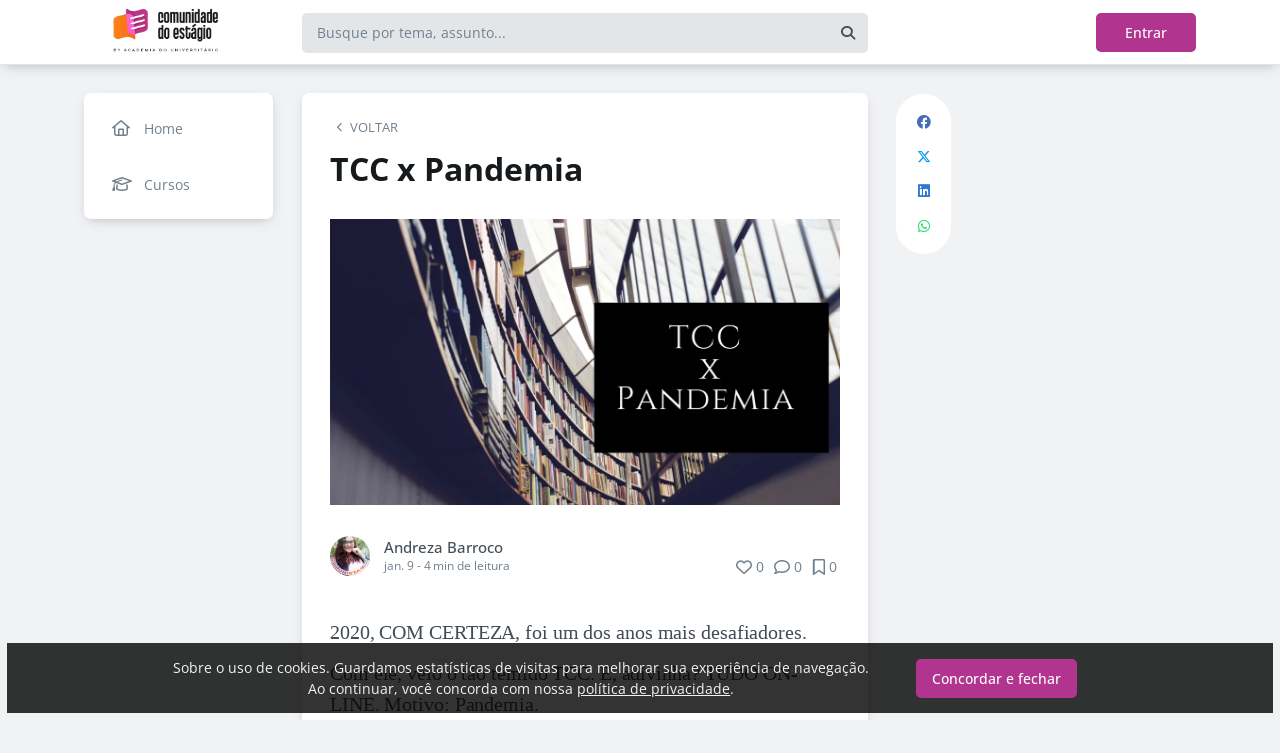

--- FILE ---
content_type: text/html; charset=UTF-8
request_url: https://comunidadedoestagio.com/blog/tcc-x-pandemia
body_size: 14696
content:
<!DOCTYPE html><html class="light" lang="pt"><head><meta charSet="utf-8"/><meta name="viewport" content="width=device-width, initial-scale=1, user-scalable=0"/><meta name="mobile-web-app-capable" content="yes"/><meta name="fragment" content="!"/><title>TCC x Pandemia - Comunidade do Estágio</title><meta itemProp="image" content="https://5efce21e120dc77e32455754.redesign.static-01.com/f/images/2914fb0d40949bd55f4fe26f2c9ca53381ac6555.png"/><meta name="description" content="2020, COM CERTEZA, foi um dos anos mais desafiadores.Com ele, veio o tão temido TCC. E, adivinha? TUDO ON-LINE. Motivo: Pandemia.Já não é fácil, ainda mais não podendo estar com"/><link rel="canonical" href="https://comunidadedoestagio.com/blog/tcc-x-pandemia"/><link rel="shortcut icon" type="image/png" href="//5efce21e120dc77e32455754.redesign.static-01.com/images/9c482453292da408925d833d6bee1dc2c43ebac2.png"/><style>html body, html.light body, html.dark body {
        --header_color: #ffffff !important;
        --header_color_font: #ff8a17 !important;
        --primary_color: #b1358f !important;
        --secondary_color: #ffffff !important;
          }</style><meta name="next-head-count" content="10"/><base href="/"/><link rel="preconnect" href="https://fonts.gstatic.com/" crossorigin="anonymous"/><link rel="preload" href="/_next/static/css/2a540dff8a4f0042.css" as="style"/><link rel="stylesheet" href="/_next/static/css/2a540dff8a4f0042.css" data-n-g=""/><link rel="preload" href="/_next/static/css/f5061228357fab1b.css" as="style"/><link rel="stylesheet" href="/_next/static/css/f5061228357fab1b.css" data-n-p=""/><noscript data-n-css=""></noscript><script defer="" nomodule="" src="/_next/static/chunks/polyfills-c67a75d1b6f99dc8.js"></script><script src="/_next/static/chunks/webpack-ee7e63bc15b31913.js" defer=""></script><script src="/_next/static/chunks/framework-3b5a00d5d7e8d93b.js" defer=""></script><script src="/_next/static/chunks/main-f0a949ae979d2bdf.js" defer=""></script><script src="/_next/static/chunks/pages/_app-776e9ac6fd859723.js" defer=""></script><script src="/_next/static/chunks/793-7baeab1c60890651.js" defer=""></script><script src="/_next/static/chunks/pages/%5B%5B...slug%5D%5D-4e9eea0bbabb0151.js" defer=""></script><script src="/_next/static/lLNyDBfvnG1XWBJ-kc1_8/_buildManifest.js" defer=""></script><script src="/_next/static/lLNyDBfvnG1XWBJ-kc1_8/_ssgManifest.js" defer=""></script></head><body class="scrollbar"><div id="__next"><div id="default-layout"><header class="box-shadow header_layout_header-component__b0_r8" id="main-header"><div class="header_layout_wrapper-main-header__5BJiT container"><div class="header_layout_wrapper-brand-logo__IuX7H header_layout_desktop__0aXFy"><a class="header_layout_brand-logo__SEc7w left" href="/"><img src="https://5efce21e120dc77e32455754.redesign.static-01.com/m/images/b13def8941ed4887ba099ef27c7276fa1fa2b242.png" alt="Comunidade do Estágio" class="img-fluid" width="165" height="45"/></a></div><div class="header_layout_wrapper-brand-logo__IuX7H header_layout_mobile__MSJOw"><a class="header_layout_brand-logo__SEc7w left" href="/"><img src="https://5efce21e120dc77e32455754.redesign.static-01.com/m/images/08aa318825720d2ac55e858a37e2d3af42b339b8.png" alt="Comunidade do Estágio" class="img-fluid" width="165" height="45"/></a></div><div class="header_layout_wrapper-search__WpYxZ"><div class="input-sq_component_wrapper-all-inside-input__P9g4E"><div class="no-padding wrapper-input input-sq_component_wrapper-input-squid__JqonN"><input class="col input input-sq_component_borderless__qOloN" style="background-color:transparent" id="search-text" type="text" name="search-text" placeholder="Busque por tema, assunto..." autoComplete="off" value=""/></div></div><div class="header_layout_icon__9LO17"><span><i class="header_layout_svg-inline-fa__ygwXp fa-search fa-solid"></i></span></div><div class="header_layout_search-itens__JnLkQ "><div class="container header_layout_container__5rgYJ"><div class="box header_layout_box___RRU2"><h6>Você procura por</h6><ul><li><i class="header_layout_svg-inline-fa__ygwXp fa-edit fa-solid"></i><span><strong> </strong>em<!-- --> <!-- -->Publicações</span><i class="header_layout_svg-inline-fa__ygwXp fa-chevron-right fa-regular"></i></li><li><i class="header_layout_svg-inline-fa__ygwXp fa-user fa-solid"></i><span><strong> </strong>em<!-- --> <!-- -->Grupos</span><i class="header_layout_svg-inline-fa__ygwXp fa-chevron-right fa-regular"></i></li><li><i class="header_layout_svg-inline-fa__ygwXp fa-user-friends fa-solid"></i><span><strong> </strong>em<!-- --> <!-- -->Usuários</span><i class="header_layout_svg-inline-fa__ygwXp fa-chevron-right fa-regular"></i></li></ul></div></div></div></div><div class="header_layout_wrapper-profile__Onz4M text-right"><div class="loader  " role="status" style="border-color:var(--primary_color)"><span class="visually-hidden">loading</span></div></div></div></header><div class="wrapper-center container size-2 "><aside class="menu-desktop scrollbar close-menu box size-2"><nav><ul><li><a href="/"><i class="fa-regular fa-home"></i><span> <!-- -->Home</span></a></li><li><a href="/courses"><i class="fa-regular fa-graduation-cap"></i><span> <!-- -->Cursos</span></a></li></ul></nav></aside><main class="closed-menu"><nav class="navigation-mobile "><ul class="container"><li><a href="/"><i class="fa-regular fa-home"></i>Home<i class="arrow fa-chevron-right fa-solid"></i></a></li><li><a href="/courses"><i class="fa-regular fa-graduation-cap"></i>Cursos<i class="arrow fa-chevron-right fa-solid"></i></a></li></ul></nav><input type="hidden" id="project-id" name="project-id" value="5efce21e120dc77e32455754"/><div itemscope="" itemType="https://schema.org/NewsArticle" class="article_component_article-read__fyTsZ  container-app"><meta itemscope="" itemProp="mainEntityOfPage" itemType="https://schema.org/WebPage" itemID="5efce21e120dc77e32455754"/><meta itemType="https://schema.org/Organization" content="{{ project?.title }}" itemscope="" itemProp="publisher"/><meta name="author" content="Andreza Barroco"/><div><article class="article_component_article-component__5O8Cl"><div class="article_component_section__ELvOe box "><header class="article_component_article-header__iNiHw"><div class="article_component_report__ZUhOB"><span><i class="fa-solid fa-chevron-left fa-xs"></i><span>VOLTAR</span></span></div><h1 class="article_component_article-title__FOctI" itemProp="headline" id="titlePoint">TCC x Pandemia</h1><div class="article_component_image-cover__WnfJB"><figure><img itemProp="image" itemscope="" itemType="https://schema.org/ImageObject" src="https://5efce21e120dc77e32455754.redesign.static-01.com/l/images/2914fb0d40949bd55f4fe26f2c9ca53381ac6555.png" alt="TCC x Pandemia"/></figure></div><div class="article_component_author-flex__BjCHT"><div class="article_component_author__1jVvm" id="author-tag" data-author="5f257cfa67bf7916e4c9e2e9"><a class="article_component_author-image__CJ8vE" href="/@andrezabarroco"><figure><img class="img-fluid rounded" alt="Andreza Barroco" src="https://users.redesign.static-01.com/5f257cfa67bf7916e4c9e2e9/s/images/ce0b3545f02117e713efc18362dfddc2ad9d776e.jpg"/></figure></a><span class="article_component_author-text__2VsRu"><a itemProp="author" class="author-name" href="/@andrezabarroco">Andreza Barroco</a><span class="article_component_info__AIAf7 text-capitalize">jan. 9<!-- --> <!-- --> - <span class="d-inline-block text-lowercase">4<!-- --> min<!-- --> <!-- -->de leitura</span></span></span><div class="article_component_left-10__P3ZpE"></div></div><div id="article-interactions" class="article-interactions_component_article-interactions__e2j4P"><span class="
                      
                      article-interactions_component_tooltip-interactions__GoK8E
                      "><i class="icon-tip fa-heart fa-regular" data-tooltip-html="" data-tooltip-id="like-article-interactions" style="font-size:16px" data-tooltip-variant="light"></i>0</span><span class="article-interactions_component_tooltip-interactions__GoK8E"><i class="icon-tip fa-comment fa-regular" data-tooltip-html="" data-tooltip-id="comment-article-interactions" style="font-size:16px" data-tooltip-variant="light"></i>0</span><span class="
                      
                      article-interactions_component_tooltip-interactions__GoK8E"><i class="icon-tip fa-bookmark fa-regular" data-tooltip-html="" data-tooltip-id="bookmark-article-interactions" style="font-size:16px" data-tooltip-variant="light"></i>0</span></div></div></header><div itemProp="articleBody" class="article_component_content__yKbH6 article"><p>2020, COM CERTEZA, foi um dos anos mais desafiadores.</p><p>Com ele, veio o tão temido TCC. E, adivinha? TUDO ON-LINE. Motivo: Pandemia.</p><p>Já não é fácil, ainda mais não podendo estar com o orientador. Foi uma loucura.</p><p>Fico com pena do meu orientador. Quantas vezes eu o perturbei com perguntas que eu sabia a resposta, mas ainda precisava que ele olhasse e afirmasse isso pra mim.</p><p>Mas, de certa forma, isso era bom. Mostrava que ele confiava em mim a ponto de me deixar criar, sem interrupções.</p><p>Minha dupla foi crucial nessa conclusão. <em>(Dica, não escolha uma dupla que não fortalece tua caminhada, vi uns colegas quase matando uns aos outros porque a dupla não fazia nada)</em></p><p>Mas vamos ao que importa: Como foi o processo de escolha de tema.</p><p><img src="//5efce21e120dc77e32455754.static-01.com/l/images/63c92202e815d78f455478037972b8dc963c163f.png" /></p><p>Meu tema foi mais um desafio do meu orientador. Ele viu um vídeo e falou: Quero que façam isso. Quero&nbsp; os estudos e um protótipo.</p><p>Alerta de Spoiler: Não teve protótipo, obrigada Covid.</p><p>Começamos a trabalhar no TCC ainda em 2019. No nosso caso, o TCC é dividido em 1 e 2, sendo o 1 um pré-projeto e o 2 a defesa do TCC.</p><p>Tudo corria perfeitamente bem, apesar dos percalços, mas não tínhamos mais a oportunidade de fazer o protótipo, o motor era do professor, não podíamos ficar indo até ele.</p><p><strong>Muda o tema! Foi aí que tudo ficou insano...</strong></p><p>O tema não foi alterado, mas a forma como abordamos ele. Não era mais um estudo feito através do dobramento que a máquina exerceria, teria que ser algo imaginário, meramente teórico. Aí o bicho pega! Você não tem nada concreto e fica com medo de estar distante da realidade teórica.</p><p><strong>Precisava do vergalhão? Utiliza o catálogo.</strong></p><p>Ainda bem que o vergalhão escolhido era da Gerdau e o catálogo estava disponível no site. UFA!</p><p><strong>A apresentação será on-line, E AGORA?</strong></p><p>Vamos a um fato: Minha dupla é meu namorado, ele se mudou para minha casa para que pudéssemos trabalhar integralmente nesse projeto. NÃO FOI FÁCIL!</p><p><strong>Tudo bem, apresentação on-line. MAS EU SOU TÍMIDA!</strong></p><p>Não sabia mais o que fazer. Enquanto a defesa não era marcada, eu fiquei confiante. Quando ela foi marcada, crise de ansiedade. Não dormi por inúmeros dias. O tanto que comi de chocolate, doce e aquelas balas que pode mastigar, tudo pra tentar acalmar.</p><p><strong>A banca! Não foi a banca que tanto sonhamos.</strong></p><p>Vamos a mais um fato: Fiz técnico, um dos professores da faculdade me deu aula lá. Queria que ele estivesse presente e marcado na minha história profissional.</p><p>SPOILER: Ele não foi escolhido pra banca.</p><p><strong>Monta apresentação! Mas e se estiver muito clean?</strong></p><p>Dica: Sejam objetivos. Pouco texto. Pontuem coisas que os façam lembrar o que é necessário ser dito na apresentação.</p><p><strong>Temos que estar preparados! Marca ensaio.</strong></p><p>Os amigos, nessa hora, foram cruciais. O tanto que nos ouviram, o tanto que opinaram e falaram: Precisa gaguejar menos, fica mais confiante!</p><p>Minha irmã cursa o mesmo que eu: Chama seus amigos pra me ouvir.</p><p>“Vou tratar como se fossem a banca. Por favor, perguntem, sejam curiosos, mostrem se não entenderam. Vocês são o passo que nos afasta da apresentação principal.”</p><p><strong>O dia chegou, E AGORA?</strong></p><p>Já sabem... Mais chocolate, suor, mãos geladas e tremendo.</p><p>CADA UM NO SEU COMPUTADOR. Duas escrivaninhas, posicionadas lado a lado. Vai começar.</p><p>Eu iniciei a apresentação, fiz a introdução. A voz tremia! Minha irmã ao lado apenas me lembrando de respirar.</p><p>Meu pai ao lado, comendo doces para acalmar.</p><p>Terminei minha parte, começa minha dupla.</p><p>Tudo ocorre muito bem... Esqueci como se diz uma palavra, acredito que a disse errada. Não importava muito o que eu disse, mas o contexto em que ela foi dita. Não se preocupa!</p><p>A banca tece os comentários sobre a apresentação, só elogios. UFA!</p><p>Eles se retiram para ponderar a nota. As lágrimas já enchendo os olhos, os comentários foram incríveis!</p><p>Uma eternidade depois, eles voltam com o grau da defesa: DEZ!</p><p>Não teve como não chorar compulsivamente. O sonho estava concluído.</p><p>O medo passou, a alegria tomou conta. Você fica sem acreditar, sabe? INSANO.</p><p>Uma dica: confiem no processo de vocês, confiem no trabalho de vocês. Todo mundo é capaz de passar pelo TCC. Acredite no seu potencial.</p></div><ul class="tag-list_tags-list__thnqD"><li class=""><a rel="noopener" href="/tcc/t">#TCC</a></li><li class=""><a rel="noopener" href="/universitario/t">#universitario</a></li><li class=""><a rel="noopener" href="/universidade/t">#universidade</a></li><li class=""><a rel="noopener" href="/pandemia/t">#Pandemia</a></li></ul><hr/><div class="article-author-block_component_author-profile__uBQJl"><a class="article-author-block_component_author-image__eWL8l"><figure><img class="img-fluid rounded" alt="Andreza Barroco" src="https://users.redesign.static-01.com/5f257cfa67bf7916e4c9e2e9/s/images/ce0b3545f02117e713efc18362dfddc2ad9d776e.jpg"/></figure></a><div class="article-author-block_component_author-text__foqve"><div class="article-author-block_component_author-name-container__sOQKm"><a itemProp="author" class="author-name" href="/@andrezabarroco">Andreza Barroco</a></div></div></div><span id="read-tag"></span><div class="article_component_report__ZUhOB"><span class="cursor-pointer"><i class="fa-triangle-exclamation fa-regular"></i>Denunciar publicação</span></div></div><div class="article_component_content__yKbH6 article"></div></article><div class="box"><div class="article_component_interactions__e1jxv"><div class="grouped-user-avatar_component_images__ntZ5B" id="grouped-user-avatar"><ul class=" "></ul><span class="grouped-user-avatar_component_count-info__uld8L"></span></div><div id="article-interactions" class="article-interactions_component_article-interactions__e2j4P"><span class="
                      
                      article-interactions_component_tooltip-interactions__GoK8E
                      "><i class="icon-tip fa-heart fa-regular" data-tooltip-html="" data-tooltip-id="like-article-interactions" style="font-size:16px" data-tooltip-variant="light"></i>0</span><span class="article-interactions_component_tooltip-interactions__GoK8E"><i class="icon-tip fa-comment fa-regular" data-tooltip-html="" data-tooltip-id="comment-article-interactions" style="font-size:16px" data-tooltip-variant="light"></i>0</span><span class="
                      
                      article-interactions_component_tooltip-interactions__GoK8E"><i class="icon-tip fa-bookmark fa-regular" data-tooltip-html="" data-tooltip-id="bookmark-article-interactions" style="font-size:16px" data-tooltip-variant="light"></i>0</span></div></div></div><div class="article_component_article-2-you__2DKf6 box"><p class="article_component_title-2-you__gNxzt">Indicados para você</p><hr/></div></div><aside><div class="menu-share_component_share__GNg4v"><div class="menu-share_component_share-list__Uhv_x"><ul><li title="facebook"><i class="facebook menu-share_component_svg-inline-fa__JiBk7 fa-facebook fa-brands"></i></li><li title="twitter"><i class="twitter menu-share_component_svg-inline-fa__JiBk7 fa-x-twitter fa-brands"></i></li><li title="linkedin"><i class="linkedin menu-share_component_svg-inline-fa__JiBk7 fa-linkedin fa-brands"></i></li><li title="whatsapp"><i class="whatsapp menu-share_component_svg-inline-fa__JiBk7 fa-whatsapp fa-brands"></i></li></ul></div></div></aside></div><div class="modal align-items-center  article-report_component_modal-report__eb1SG modal_component_modal-over__S4MsC modal-number-0" tabindex="0" id="random-id-0" style="display:none;background-color:#00000080;max-height:0"><div class="modal-dialog modal-lg  "><div class="modal-content scrollbar"><div class="modal-header "><h6 class="article-report_component_report-header__RG55A">Denunciar conteúdo impróprio</h6><button type="button" class="button-close modal_component_modal-exit__BOEMp"><i class="fa-times fa-regular"></i></button></div><div class="modal-body scrollbar"><div class="article-report_component_report-body__MtIbg"><h5>Por favor, preencha as informações a seguir para recebermos a sua notificação</h5><div class="input-sq_component_wrapper-all-inside-input__P9g4E"><div class="no-padding wrapper-input input-sq_component_wrapper-input-squid__JqonN"><input class="col input " id="report-name" type="text" name="report-name" placeholder="Nome" autoComplete="off" value=""/></div></div><div class="input-sq_component_wrapper-all-inside-input__P9g4E"><div class="no-padding wrapper-input input-sq_component_wrapper-input-squid__JqonN"><input class="col input " id="report-email" type="email" name="report-email" placeholder="E-mail" autoComplete="off" value=""/></div></div><h6>Por que este conteúdo é impróprio?</h6><div class="article-report_component_report-opt__Kv0TH"><div class="display-flex"><div class="selector "><div class="wrapper-selectors selector_component_wrapper-selectors__NE_6d  "><input id="report-article-opt0" name="report-article-opt0" type="radio" value=""/><label for="report-article-opt0" class="checkbox radio   "></label><label class="label " for="report-article-opt0" style="font-size:1rem">Conteúdo difamatório: o conteúdo é ofensivo</label></div><div class="selector_component_box-validation__CEw_B show"></div></div></div><div class="display-flex"><div class="selector "><div class="wrapper-selectors selector_component_wrapper-selectors__NE_6d  "><input id="report-article-opt1" name="report-article-opt1" type="radio" value=""/><label for="report-article-opt1" class="checkbox radio   "></label><label class="label " for="report-article-opt1" style="font-size:1rem">Plágio: este conteúdo infringe princípios de direito autoral</label></div><div class="selector_component_box-validation__CEw_B show"></div></div></div><div class="display-flex"><div class="selector "><div class="wrapper-selectors selector_component_wrapper-selectors__NE_6d  "><input id="report-article-opt2" name="report-article-opt2" type="radio" value=""/><label for="report-article-opt2" class="checkbox radio   "></label><label class="label " for="report-article-opt2" style="font-size:1rem">Comercial: este conteúdo é puramente comercial e não agrega em conhecimento aos nossos leitores</label></div><div class="selector_component_box-validation__CEw_B show"></div></div></div><div class="article-report_component_report-opt-other__7dpoV"><div class="display-flex"><div class="selector "><div class="wrapper-selectors selector_component_wrapper-selectors__NE_6d  "><input id="report-article-opt3" name="report-article-opt3" type="radio" value=""/><label for="report-article-opt3" class="checkbox radio   "></label><label class="label " for="report-article-opt3" style="font-size:1rem">Outros:</label></div><div class="selector_component_box-validation__CEw_B show"></div></div></div></div></div><div class="row"><div class="input-sq_component_wrapper-all-inside-input__P9g4E"><label for="report-obs" class="label ">Observações (opcional):</label><div class="no-padding wrapper-input input-sq_component_wrapper-input-squid__JqonN"><input class="col input " id="report-obs" type="text" name="report-obs" placeholder="Caso queira detalhar um pouco mais o que encontrou" autoComplete="off" value=""/></div></div></div></div></div><div class="modal-footer"><div class="article-report_component_report-footer__LV_ql "><button type="button" class="button button-transparent button-sm  " id="" style="background-color:transparent;border-color:transparent;color:var(--primary_color)">Fechar</button><div data-tooltip-id="article-report-send" data-tooltip-html=""><button type="button" class="button button-var(--primary_color) button-sm disabled  " id="" style="background-color:var(--primary_color);border-color:var(--primary_color);color:var(--secondary_color)" disabled="">Denunciar conteúdo</button></div></div></div></div></div></div><div class="modal align-items-center   modal_component_modal-over__S4MsC modal-number-0" tabindex="0" id="random-id-0" style="display:none;background-color:#00000080;max-height:0"><div class="modal-dialog modal-md  "><div class="modal-content scrollbar"><div class="modal-header "><h6 class="no-margin"><i class="mx-2 yellow fa-triangle-exclamation fa-regular"></i>Ops! Algo deu errado...</h6><button type="button" class="button-close modal_component_modal-exit__BOEMp"><i class="fa-times fa-regular"></i></button></div><div class="modal-body scrollbar"><div>Ocorreu um erro! Tente novamente mais tarde.</div></div><div class="modal-footer"><div></div></div></div></div></div><footer class="footer-center_component_footer-center__ALPJL"><div><h6 itemProp="name">Comunidade do Estágio</h6></div><ul><li><a target="_blank" href="https://academiadouniversitario.com.br/">#ACulpaNãoÉMaisDoEstagiário</a></li><li><a target="_blank" href="https://www.instagram.com/academiadouniversitario/">Siga @academiadouniversitario</a></li><li><a target="_blank" href="https://www.instagram.com/diegocidade/">Siga @diegocidade</a></li></ul><p class="mb-3">Verifique a <a href='https://app.squidit.com.br/contract/policyprivate' target='_blank' rel='noopener'>Política de Privacidade</a></p></footer></main></div><nav class="menu-mobile_component_menu-mobile__sIZRJ"><ul class="menu-mobile_component_menu-fixed__IIXht
                    menu-mobile_component_user-cant-post__7dktm
                    
                    
      "><li title="Página inicial" class=""><a title="Página inicial" href="/"><i class="fa-home-lg-alt fa-regular"></i></a></li><li title="Buscar" class=""><a title="Buscar" href="/search"><i class="fa-search fa-regular"></i></a></li><li title="Menu" class=""><i class="fa-bars fa-regular"></i><div class="menu-mobile_component_loader__A9qkx"><div class="loader  " role="status" style="border-color:var(--primary_color)"><span class="visually-hidden">loading</span></div></div></li></ul></nav></div></div><script id="__NEXT_DATA__" type="application/json">{"props":{"pageProps":{"article":{"id":"5ff9e45e2d1d6139ae8815fb","created":"2021-01-09T17:14:05.922Z","updated":"2021-01-09T17:14:05.922Z","statuses":{"approval_status":"approved","publish_status":"published","visibility_status":"public","has_pending_changes":false,"is_pinned":false,"is_paywall_disabled":false,"scheduled_date":null,"rejection_reason":null,"created_on":"2026-01-20T09:24:53.052Z","updated_on":null},"author":{"id":"5f257cfa67bf7916e4c9e2e9","name":"Andreza Barroco","slug":"andrezabarroco","bio":"Colunista Oficial.\nGraduanda em Engenharia Mecânica.\nApaixonada por livros, séries e filmes.","job":null,"company":null,"image":"https://users.redesign.static-01.com/5f257cfa67bf7916e4c9e2e9/s/images/ce0b3545f02117e713efc18362dfddc2ad9d776e.jpg","badges":[]},"metadata":{"location":"home","location_slug":"blog","content_type":"post","publish_date":"2021-01-09T17:14:06.060Z","likes_count":0,"comments_count":0,"bookmarks_count":0,"shares_count":0,"score":"2021-01-09T17:14:06.060Z","sharing_title":"TCC x Pandemia","sharing_description":null,"sharing_image":"https://5efce21e120dc77e32455754.redesign.static-01.com/f/images/2914fb0d40949bd55f4fe26f2c9ca53381ac6555.png","author_user_id":"5f257cfa67bf7916e4c9e2e9","moderator_user_id":null,"original_author_user_id":null,"project_id":"5efce21e120dc77e32455754","course_id":null,"course_module_id":null,"group_id":null,"version":1,"pagetopic":null,"created_on":"2026-01-20T09:24:53.052Z","updated_on":null,"tags":[{"id":"5efd4d23ff2d3d62770f154f","title":"TCC","slug":"tcc","project_id":"5efce21e120dc77e32455754"},{"id":"5f03317eb6bb144eac3e4272","title":"universitario","slug":"universitario","project_id":"5efce21e120dc77e32455754"},{"id":"5f035afdcfe2e344d12cfaa3","title":"universidade","slug":"universidade","project_id":"5efce21e120dc77e32455754"},{"id":"5f07eb36256418220c90f161","title":"Pandemia","slug":"pandemia","project_id":"5efce21e120dc77e32455754"}]},"content":{"title":"TCC x Pandemia","slug":"tcc-x-pandemia","cover_image_alt_text":null,"headline":"2020, COM CERTEZA, foi um dos anos mais desafiadores.Com ele, veio o tão temido TCC. E, adivinha? TUDO ON-LINE. Motivo: Pandemia.Já não é fácil, ainda mais não podendo estar com","preview_content":null,"main_content":"\u003cp\u003e2020, COM CERTEZA, foi um dos anos mais desafiadores.\u003c/p\u003e\u003cp\u003eCom ele, veio o tão temido TCC. E, adivinha? TUDO ON-LINE. Motivo: Pandemia.\u003c/p\u003e\u003cp\u003eJá não é fácil, ainda mais não podendo estar com o orientador. Foi uma loucura.\u003c/p\u003e\u003cp\u003eFico com pena do meu orientador. Quantas vezes eu o perturbei com perguntas que eu sabia a resposta, mas ainda precisava que ele olhasse e afirmasse isso pra mim.\u003c/p\u003e\u003cp\u003eMas, de certa forma, isso era bom. Mostrava que ele confiava em mim a ponto de me deixar criar, sem interrupções.\u003c/p\u003e\u003cp\u003eMinha dupla foi crucial nessa conclusão. \u003cem\u003e(Dica, não escolha uma dupla que não fortalece tua caminhada, vi uns colegas quase matando uns aos outros porque a dupla não fazia nada)\u003c/em\u003e\u003c/p\u003e\u003cp\u003eMas vamos ao que importa: Como foi o processo de escolha de tema.\u003c/p\u003e\u003cp\u003e\u003cimg src=\"//5efce21e120dc77e32455754.static-01.com/l/images/63c92202e815d78f455478037972b8dc963c163f.png\" /\u003e\u003c/p\u003e\u003cp\u003eMeu tema foi mais um desafio do meu orientador. Ele viu um vídeo e falou: Quero que façam isso. Quero\u0026nbsp; os estudos e um protótipo.\u003c/p\u003e\u003cp\u003eAlerta de Spoiler: Não teve protótipo, obrigada Covid.\u003c/p\u003e\u003cp\u003eComeçamos a trabalhar no TCC ainda em 2019. No nosso caso, o TCC é dividido em 1 e 2, sendo o 1 um pré-projeto e o 2 a defesa do TCC.\u003c/p\u003e\u003cp\u003eTudo corria perfeitamente bem, apesar dos percalços, mas não tínhamos mais a oportunidade de fazer o protótipo, o motor era do professor, não podíamos ficar indo até ele.\u003c/p\u003e\u003cp\u003e\u003cstrong\u003eMuda o tema! Foi aí que tudo ficou insano...\u003c/strong\u003e\u003c/p\u003e\u003cp\u003eO tema não foi alterado, mas a forma como abordamos ele. Não era mais um estudo feito através do dobramento que a máquina exerceria, teria que ser algo imaginário, meramente teórico. Aí o bicho pega! Você não tem nada concreto e fica com medo de estar distante da realidade teórica.\u003c/p\u003e\u003cp\u003e\u003cstrong\u003ePrecisava do vergalhão? Utiliza o catálogo.\u003c/strong\u003e\u003c/p\u003e\u003cp\u003eAinda bem que o vergalhão escolhido era da Gerdau e o catálogo estava disponível no site. UFA!\u003c/p\u003e\u003cp\u003e\u003cstrong\u003eA apresentação será on-line, E AGORA?\u003c/strong\u003e\u003c/p\u003e\u003cp\u003eVamos a um fato: Minha dupla é meu namorado, ele se mudou para minha casa para que pudéssemos trabalhar integralmente nesse projeto. NÃO FOI FÁCIL!\u003c/p\u003e\u003cp\u003e\u003cstrong\u003eTudo bem, apresentação on-line. MAS EU SOU TÍMIDA!\u003c/strong\u003e\u003c/p\u003e\u003cp\u003eNão sabia mais o que fazer. Enquanto a defesa não era marcada, eu fiquei confiante. Quando ela foi marcada, crise de ansiedade. Não dormi por inúmeros dias. O tanto que comi de chocolate, doce e aquelas balas que pode mastigar, tudo pra tentar acalmar.\u003c/p\u003e\u003cp\u003e\u003cstrong\u003eA banca! Não foi a banca que tanto sonhamos.\u003c/strong\u003e\u003c/p\u003e\u003cp\u003eVamos a mais um fato: Fiz técnico, um dos professores da faculdade me deu aula lá. Queria que ele estivesse presente e marcado na minha história profissional.\u003c/p\u003e\u003cp\u003eSPOILER: Ele não foi escolhido pra banca.\u003c/p\u003e\u003cp\u003e\u003cstrong\u003eMonta apresentação! Mas e se estiver muito clean?\u003c/strong\u003e\u003c/p\u003e\u003cp\u003eDica: Sejam objetivos. Pouco texto. Pontuem coisas que os façam lembrar o que é necessário ser dito na apresentação.\u003c/p\u003e\u003cp\u003e\u003cstrong\u003eTemos que estar preparados! Marca ensaio.\u003c/strong\u003e\u003c/p\u003e\u003cp\u003eOs amigos, nessa hora, foram cruciais. O tanto que nos ouviram, o tanto que opinaram e falaram: Precisa gaguejar menos, fica mais confiante!\u003c/p\u003e\u003cp\u003eMinha irmã cursa o mesmo que eu: Chama seus amigos pra me ouvir.\u003c/p\u003e\u003cp\u003e“Vou tratar como se fossem a banca. Por favor, perguntem, sejam curiosos, mostrem se não entenderam. Vocês são o passo que nos afasta da apresentação principal.”\u003c/p\u003e\u003cp\u003e\u003cstrong\u003eO dia chegou, E AGORA?\u003c/strong\u003e\u003c/p\u003e\u003cp\u003eJá sabem... Mais chocolate, suor, mãos geladas e tremendo.\u003c/p\u003e\u003cp\u003eCADA UM NO SEU COMPUTADOR. Duas escrivaninhas, posicionadas lado a lado. Vai começar.\u003c/p\u003e\u003cp\u003eEu iniciei a apresentação, fiz a introdução. A voz tremia! Minha irmã ao lado apenas me lembrando de respirar.\u003c/p\u003e\u003cp\u003eMeu pai ao lado, comendo doces para acalmar.\u003c/p\u003e\u003cp\u003eTerminei minha parte, começa minha dupla.\u003c/p\u003e\u003cp\u003eTudo ocorre muito bem... Esqueci como se diz uma palavra, acredito que a disse errada. Não importava muito o que eu disse, mas o contexto em que ela foi dita. Não se preocupa!\u003c/p\u003e\u003cp\u003eA banca tece os comentários sobre a apresentação, só elogios. UFA!\u003c/p\u003e\u003cp\u003eEles se retiram para ponderar a nota. As lágrimas já enchendo os olhos, os comentários foram incríveis!\u003c/p\u003e\u003cp\u003eUma eternidade depois, eles voltam com o grau da defesa: DEZ!\u003c/p\u003e\u003cp\u003eNão teve como não chorar compulsivamente. O sonho estava concluído.\u003c/p\u003e\u003cp\u003eO medo passou, a alegria tomou conta. Você fica sem acreditar, sabe? INSANO.\u003c/p\u003e\u003cp\u003eUma dica: confiem no processo de vocês, confiem no trabalho de vocês. Todo mundo é capaz de passar pelo TCC. Acredite no seu potencial.\u003c/p\u003e","word_count":664,"list_items":[],"recipe":{"portions":"","total_time":"","description":"","image_one_one":null,"image_sixteen_nine":null,"stages":[],"ingredients":[],"created_on":"2026-01-20T09:24:53.052Z","updated_on":null},"external_link":null,"created_on":"2026-01-20T09:24:53.052Z","updated_on":null,"read_time":4,"cover_image":"https://5efce21e120dc77e32455754.redesign.static-01.com/l/images/2914fb0d40949bd55f4fe26f2c9ca53381ac6555.png"},"content_draft":{"title":"TCC x Pandemia","slug":"tcc-x-pandemia","cover_image_alt_text":null,"headline":null,"preview_content":null,"main_content":"\u003cp\u003e2020, COM CERTEZA, foi um dos anos mais desafiadores.\u003c/p\u003e\u003cp\u003eCom ele, veio o tão temido TCC. E, adivinha? TUDO ON-LINE. Motivo: Pandemia.\u003c/p\u003e\u003cp\u003eJá não é fácil, ainda mais não podendo estar com o orientador. Foi uma loucura.\u003c/p\u003e\u003cp\u003eFico com pena do meu orientador. Quantas vezes eu o perturbei com perguntas que eu sabia a resposta, mas ainda precisava que ele olhasse e afirmasse isso pra mim.\u003c/p\u003e\u003cp\u003eMas, de certa forma, isso era bom. Mostrava que ele confiava em mim a ponto de me deixar criar, sem interrupções.\u003c/p\u003e\u003cp\u003eMinha dupla foi crucial nessa conclusão. \u003cem\u003e(Dica, não escolha uma dupla que não fortalece tua caminhada, vi uns colegas quase matando uns aos outros porque a dupla não fazia nada)\u003c/em\u003e\u003c/p\u003e\u003cp\u003eMas vamos ao que importa: Como foi o processo de escolha de tema.\u003c/p\u003e\u003cp\u003e\u003cimg src=\"//5efce21e120dc77e32455754.static-01.com/l/images/63c92202e815d78f455478037972b8dc963c163f.png\" /\u003e\u003c/p\u003e\u003cp\u003eMeu tema foi mais um desafio do meu orientador. Ele viu um vídeo e falou: Quero que façam isso. Quero\u0026nbsp; os estudos e um protótipo.\u003c/p\u003e\u003cp\u003eAlerta de Spoiler: Não teve protótipo, obrigada Covid.\u003c/p\u003e\u003cp\u003eComeçamos a trabalhar no TCC ainda em 2019. No nosso caso, o TCC é dividido em 1 e 2, sendo o 1 um pré-projeto e o 2 a defesa do TCC.\u003c/p\u003e\u003cp\u003eTudo corria perfeitamente bem, apesar dos percalços, mas não tínhamos mais a oportunidade de fazer o protótipo, o motor era do professor, não podíamos ficar indo até ele.\u003c/p\u003e\u003cp\u003e\u003cstrong\u003eMuda o tema! Foi aí que tudo ficou insano...\u003c/strong\u003e\u003c/p\u003e\u003cp\u003eO tema não foi alterado, mas a forma como abordamos ele. Não era mais um estudo feito através do dobramento que a máquina exerceria, teria que ser algo imaginário, meramente teórico. Aí o bicho pega! Você não tem nada concreto e fica com medo de estar distante da realidade teórica.\u003c/p\u003e\u003cp\u003e\u003cstrong\u003ePrecisava do vergalhão? Utiliza o catálogo.\u003c/strong\u003e\u003c/p\u003e\u003cp\u003eAinda bem que o vergalhão escolhido era da Gerdau e o catálogo estava disponível no site. UFA!\u003c/p\u003e\u003cp\u003e\u003cstrong\u003eA apresentação será on-line, E AGORA?\u003c/strong\u003e\u003c/p\u003e\u003cp\u003eVamos a um fato: Minha dupla é meu namorado, ele se mudou para minha casa para que pudéssemos trabalhar integralmente nesse projeto. NÃO FOI FÁCIL!\u003c/p\u003e\u003cp\u003e\u003cstrong\u003eTudo bem, apresentação on-line. MAS EU SOU TÍMIDA!\u003c/strong\u003e\u003c/p\u003e\u003cp\u003eNão sabia mais o que fazer. Enquanto a defesa não era marcada, eu fiquei confiante. Quando ela foi marcada, crise de ansiedade. Não dormi por inúmeros dias. O tanto que comi de chocolate, doce e aquelas balas que pode mastigar, tudo pra tentar acalmar.\u003c/p\u003e\u003cp\u003e\u003cstrong\u003eA banca! Não foi a banca que tanto sonhamos.\u003c/strong\u003e\u003c/p\u003e\u003cp\u003eVamos a mais um fato: Fiz técnico, um dos professores da faculdade me deu aula lá. Queria que ele estivesse presente e marcado na minha história profissional.\u003c/p\u003e\u003cp\u003eSPOILER: Ele não foi escolhido pra banca.\u003c/p\u003e\u003cp\u003e\u003cstrong\u003eMonta apresentação! Mas e se estiver muito clean?\u003c/strong\u003e\u003c/p\u003e\u003cp\u003eDica: Sejam objetivos. Pouco texto. Pontuem coisas que os façam lembrar o que é necessário ser dito na apresentação.\u003c/p\u003e\u003cp\u003e\u003cstrong\u003eTemos que estar preparados! Marca ensaio.\u003c/strong\u003e\u003c/p\u003e\u003cp\u003eOs amigos, nessa hora, foram cruciais. O tanto que nos ouviram, o tanto que opinaram e falaram: Precisa gaguejar menos, fica mais confiante!\u003c/p\u003e\u003cp\u003eMinha irmã cursa o mesmo que eu: Chama seus amigos pra me ouvir.\u003c/p\u003e\u003cp\u003e“Vou tratar como se fossem a banca. Por favor, perguntem, sejam curiosos, mostrem se não entenderam. Vocês são o passo que nos afasta da apresentação principal.”\u003c/p\u003e\u003cp\u003e\u003cstrong\u003eO dia chegou, E AGORA?\u003c/strong\u003e\u003c/p\u003e\u003cp\u003eJá sabem... Mais chocolate, suor, mãos geladas e tremendo.\u003c/p\u003e\u003cp\u003eCADA UM NO SEU COMPUTADOR. Duas escrivaninhas, posicionadas lado a lado. Vai começar.\u003c/p\u003e\u003cp\u003eEu iniciei a apresentação, fiz a introdução. A voz tremia! Minha irmã ao lado apenas me lembrando de respirar.\u003c/p\u003e\u003cp\u003eMeu pai ao lado, comendo doces para acalmar.\u003c/p\u003e\u003cp\u003eTerminei minha parte, começa minha dupla.\u003c/p\u003e\u003cp\u003eTudo ocorre muito bem... Esqueci como se diz uma palavra, acredito que a disse errada. Não importava muito o que eu disse, mas o contexto em que ela foi dita. Não se preocupa!\u003c/p\u003e\u003cp\u003eA banca tece os comentários sobre a apresentação, só elogios. UFA!\u003c/p\u003e\u003cp\u003eEles se retiram para ponderar a nota. As lágrimas já enchendo os olhos, os comentários foram incríveis!\u003c/p\u003e\u003cp\u003eUma eternidade depois, eles voltam com o grau da defesa: DEZ!\u003c/p\u003e\u003cp\u003eNão teve como não chorar compulsivamente. O sonho estava concluído.\u003c/p\u003e\u003cp\u003eO medo passou, a alegria tomou conta. Você fica sem acreditar, sabe? INSANO.\u003c/p\u003e\u003cp\u003eUma dica: confiem no processo de vocês, confiem no trabalho de vocês. Todo mundo é capaz de passar pelo TCC. Acredite no seu potencial.\u003c/p\u003e","word_count":null,"list_items":[],"recipe":{"portions":"","total_time":"","description":"","image_one_one":null,"image_sixteen_nine":null,"stages":[],"ingredients":[],"created_on":"2026-01-20T09:24:53.052Z","updated_on":null},"external_link":null,"created_on":"2026-01-20T09:24:53.052Z","updated_on":null,"read_time":0,"cover_image":"https://5efce21e120dc77e32455754.redesign.static-01.com/l/images/2914fb0d40949bd55f4fe26f2c9ca53381ac6555.png"}},"config":{"id":"5efce21e120dc77e32455754","title":"Comunidade do Estágio","slug":"comunidadedoestagio","main_page_id":"5efce221120dc77e32455755","plan_id":"5e8bf2a083b2752944eec270","plan":{"name":"enterprise","courses_feature_enabled":true,"post_types_feature_enabled":true,"groups_feature_enabled":true,"analytics_feature_enabled":true,"user_list_exportation_feature_enabled":true,"newsletter_feature_enabled":true,"integrations_feature_enabled":true,"own_domain_feature_enabled":true,"personal_assistance_feature_enabled":true,"article_copywriters_for_seo_enabled":true,"dedicated_community_manager_enabled":true,"digital_influencers_activation_enabled":true,"email_support_enabled":true,"events_feature_enabled":true,"forum_page_enabled":true,"media_investment_enabled":true,"posts_feature_enabled":true,"recipe_page_enabled":true,"streaming_feature_enabled":true},"settings":{"language":"pt-br","policies":{"comment_without_approval_role":"USR","community_privacy":0,"content_type":["post"],"course_creation_role":"EDITOR","group_creation_role":"EDITOR","login_required":true,"monthly_readings":1,"post_creation_role":"USR","post_without_approval_role":"USR","signup":1},"nps_settings":{"is_platform_nps_enabled":true,"hide_name_survey_respondents":true},"enabled_experimental_features":[],"enabled_feature_links":[{"name":"courses","default_group_slug":null}],"time_zone":"America/Sao_Paulo","saml_metadata_identifier":null,"gamification":false,"stream":{"recording_configuration_arn":null,"bucket":null,"created_on":"2026-01-20T07:27:34.626Z","updated_on":null}},"appearance":{"favicon":"9c482453292da408925d833d6bee1dc2c43ebac2.png","header_color":"#ffffff","header_color_icon":"#ff8a17","home_template":"home-template-2","logo":"b13def8941ed4887ba099ef27c7276fa1fa2b242.png","logo_mobile":"08aa318825720d2ac55e858a37e2d3af42b339b8.png","logo_share":"b13def8941ed4887ba099ef27c7276fa1fa2b242.png","primary_color":"#b1358f","secondary_color":"#ffffff","cover_image":null},"integrations":{"clarity_token":null,"google_analytics":"UA-171565501-1","google_tag_manager":"GTM-MH46RWX"},"social_urls":{"blog":null,"website":"https://academiadouniversitario.com.br/","facebook":null,"tiktok":"http://tiktok.com/@superestagiario","twitter":null,"instagram":"http://instagram.com/academiadouniversitario/","linkedin":"https://www.linkedin.com/company/academiadouniversitario/?viewAsMember=true","youtube":"http://youtube.com/@vagasdeestagio"},"has_privacy_policy":false,"custom_purchase_method":false},"footerLinks":[{"title":"#ACulpaNãoÉMaisDoEstagiário","target":"_blank","url":"https://academiadouniversitario.com.br/","type":"footer","created":"2020-07-02T01:53:36.671Z","signature":"9f59590ac1ac08f46fafe011ce2fd241a10766ad"},{"title":"Siga @academiadouniversitario","target":"_blank","url":"https://www.instagram.com/academiadouniversitario/","type":"footer","created":"2023-01-18T19:29:03.395Z","signature":"b65751f77a2e38f1e6db9e456126339dc45bed00"},{"title":"Siga @diegocidade","target":"_blank","url":"https://www.instagram.com/diegocidade/","type":"footer","created":"2022-08-13T21:55:48.994Z","signature":"e87399a3d9d69853b36cbdc73030539e69b849da"}],"metas":[{"tag":"title","name":null,"itemprop":null,"property":null,"rel":null,"href":null,"content":null,"value":"TCC x Pandemia - Comunidade do Estágio"},{"tag":"link","name":null,"itemprop":null,"property":null,"rel":"canonical","href":"https://___domain___/blog/tcc-x-pandemia","content":null,"value":null},{"tag":"meta","name":null,"itemprop":null,"property":"og:locale","rel":null,"href":null,"content":"pt_BR","value":null},{"tag":"meta","name":null,"itemprop":null,"property":"og:type","rel":null,"href":null,"content":"article","value":null},{"tag":"meta","name":null,"itemprop":null,"property":"og:title","rel":null,"href":null,"content":"TCC x Pandemia","value":null},{"tag":"meta","name":null,"itemprop":null,"property":"og:url","rel":null,"href":null,"content":"https://___domain___/blog/tcc-x-pandemia","value":null},{"tag":"meta","name":null,"itemprop":null,"property":"og:site_name","rel":null,"href":null,"content":"Comunidade do Estágio","value":null},{"tag":"meta","name":null,"itemprop":null,"property":"og:image","rel":null,"href":null,"content":"https://5efce21e120dc77e32455754.redesign.static-01.com/f/images/2914fb0d40949bd55f4fe26f2c9ca53381ac6555.png","value":null},{"tag":"meta","name":null,"itemprop":null,"property":"og:image:width","rel":null,"href":null,"content":"600","value":null},{"tag":"meta","name":null,"itemprop":null,"property":"og:image:height","rel":null,"href":null,"content":"315","value":null},{"tag":"meta","name":null,"itemprop":"image","property":null,"rel":null,"href":null,"content":"https://5efce21e120dc77e32455754.redesign.static-01.com/f/images/2914fb0d40949bd55f4fe26f2c9ca53381ac6555.png","value":null},{"tag":"meta","name":null,"itemprop":null,"property":"og:updated_time","rel":null,"href":null,"content":"2026/01/20 09:24:53 +0000","value":null},{"tag":"meta","name":"robots","itemprop":null,"property":null,"rel":null,"href":null,"content":"index, follow","value":null},{"tag":"meta","name":"keywords","itemprop":null,"property":null,"rel":null,"href":null,"content":"TCC, universitario, universidade, Pandemia","value":null},{"tag":"title","name":null,"itemprop":null,"property":null,"rel":null,"href":null,"content":"TCC x Pandemia","value":null},{"tag":"meta","name":null,"itemprop":null,"property":"og:description","rel":null,"href":null,"content":"2020, COM CERTEZA, foi um dos anos mais desafiadores.Com ele, veio o tão temido TCC. E, adivinha? TUDO ON-LINE. Motivo: Pandemia.Já não é fácil, ainda mais não podendo estar com","value":null},{"tag":"meta","name":"description","itemprop":null,"property":null,"rel":null,"href":null,"content":"2020, COM CERTEZA, foi um dos anos mais desafiadores.Com ele, veio o tão temido TCC. E, adivinha? TUDO ON-LINE. Motivo: Pandemia.Já não é fácil, ainda mais não podendo estar com","value":null}],"host":"comunidadedoestagio.com","projectId":"5efce21e120dc77e32455754","_nextI18Next":{"initialI18nStore":{"pt":{"global":{"access":"Acessar","address":"Endereço","title":"Título","edit":"Editar","loading":"Carregando","signin":"Entrar","save":"Salvar","date":"Data","filter":"Filtro","participateText":"Participe e receba as novidades da área","participate":"Participar","search":"Busque por tema, assunto...","interact":"pessoas interagiram","readTime":"de leitura","readMore":"Leia mais","published":"Publicado","unpublished":"Não publicado","seeMore":"Ver mais","likes":"Curtidas","shares":"Compartilhamentos","views":"Visualizações","favorites":"Favoritos","hide":"Ocultar","posts404":"Nenhuma publicação :(","comments":"Comentários","saves":"Salvos","email":"E-mail","soon":"Em breve","shareSocial":"Compartilhar nas redes sociais","shareOne":"Compartilhar no {{ socialNetwork }}","shareOneTrainings":"Compartilhar no \u003cstrong\u003e{{ socialNetwork }}\u003c/strong\u003e","shareLink":"Copiar \u003cstrong\u003elink do treinamento\u003c/strong\u003e","linkCopied":"Link copiado","notFound":"OPS! Essa página não foi encontrada","notFoundText":"Parece que nada foi encontrado neste local.\u003cbr\u003eEncontre algo interessante para ler em \u003ca href='/'\u003e{{ name }}\u003c/a\u003e","google":"Continue com o Google","facebook":"Continue com o Facebook","linkedin":"Continue com o Linkedin","back":"Voltar","follow":"Seguir","followers":"Seguidores","follows":"Seguindo","unfollow":"Deixar de seguir","publications":"Publicações","loadMore":"Carregar mais","emptyMore":"Não há mais dados disponíveis","participants":"Participantes","authors":"Autores","emptyTags":"Nenhum assunto encontrado","groups":"Grupos","groupsEmpty":"Nenhum grupo encontrado","toConnect":"Conectar","disconnect":"Desconectar","connectWith":"Conectar-se com o {{ social }}","connectMessage":"Jamais iremos publicar no {{ social }} sem a sua permissão","connectedMessage":"Você está conectado ao {{ social }}","privacy":"Politicas de Privacidade","privacyPage":{"title":"Politicas de Privacidade"},"by":"Por","crop":"Cortar","confirm":"Confirmar","cancel":"Cancel","seeProfile":"Ver perfil","copy":"Copiar","copied":"Copiado","cart":"Carrinho","add":"Adicionar","noResult":"Nenhum Resultado","results":"{{ number }} resultados","description":"Descrição","next":"Próximo","formErrors":{"required":"Campo obrigatório","email":"E-mail inválido","url":"Site inválido","date":"Data inválida","phone":"Telefone inválido","regex":"Valor inválido","minLength":"Muito curto"},"successful":{"changed":"Alteração realizada com sucesso"},"or":"Ou","name":"Nome completo","nameAndAddress":"Nome e endereço","CPF":"CPF","phone":"Telefone","warning":"Atenção","defaultLayout":{"menu":{"home":"Home","welcome":"Bem-vindo","content":"Conteúdo","starts":"Comece aqui","publications":"Publicações","moderation":"Moderação","statistics":"Minhas estatísticas","groups":"Grupos","courses":"Cursos","campaigns":"Campanhas","events":"Eventos","qa":"Q\u0026A","jobs":"Jobs","lib":"Biblioteca","about":"Sobre a comunidade","contact":"Contato","financial":"Financeiro","sales":"Vendas","forum":"Fórum","recipes":"Receitas"},"icons":{"home":"Página inicial","search":"Buscar","plus":"Nova publicação","notifications":"Notificações","menu":"Menu"},"searchItens":{"title":"Você procura por","articles":"Publicações","groups":"Grupos","users":"Usuários","in":"em"},"collapse":{"account":"Minha Conta","content":"Conteúdo","members":"Membros"},"userMenu":{"myProfile":"Meu Perfil","publications":"Minhas Publicações","content":"Conteúdo e Moderação","pages":"Páginas","pay":"Squid Pay","statistics":"Minhas Estatísticas","groups":"Grupos","courses":"Cursos","config":"Configurações","profile":"Perfil","purchases":"Minhas Compras","medals":"Minhas Medalhas","logout":"Desconectar","financial":"Dados Financeiros","sales":"Vendas","list":"Listagem de Membros","export":"Exportação","portal":"Configurar","myShopping":"Minhas compras","portalAdmin":"Você é administrador dessa comunidade"},"group":"Grupo","course":"Curso","module":"Módulo"},"footer":{"title":"{{ name }}","about":"Sobre","contact":"Contato","privacy":"Verifique a \u003ca href='https://app.squidit.com.br/contract/policyprivate' target='_blank' rel='noopener'\u003ePolítica de Privacidade\u003c/a\u003e"},"dateAgo":{"year":"ano","month":"mês","months":"meses","week":"semana","day":"dia","hour":"hora","minute":"minuto","second":"segundo","ago":"atrás","justNow":"Agora mesmo"},"article":{"published":"Publicado","scheduled":"Agendado","inApproval":"Para Aprovar","created":"Criado","rejected":"Moderado","hidden":"Oculto","manager":"Gerenciar","draft":"Rascunho não publicado"},"comment":{"published":"Publicado","inApproval":"Para Aprovar","hidden":"Oculto","publish":"Publicar","hide":"Ocultar","approve":"Aprovar","reject":"Rejeitar"},"like":"Curtir","share":"Compartilhar","reply":"Responder","optional":"Opcional","unlike":"Descutir","unsave":"Remover dos favoritos","saved":"Favoritar","delete":"Excluir","saveEditions":"Salvar alterações","unsaved":"Desfavoritar","addSave":"Adicionar aos favoritos","addImage":"Adicionar imagem","onlyImageFiles":"Selecione apenas arquivos de imagem","over15mb":"Somente arquivos menores que 15 mb","max15tags":"Só é possível adicionar 5 tags","min1tags":"Adicione até cinco tags que melhor definem o seu artigo. Utilize vírgulas ou tecle Enter após digitar cada termo.","schedulesYear":"Ano","schedulesMonth":"Mês","schedulesDay":"Dia","schedulesHour":"Hora","schedulesMinute":"Minutos","schedulesError":"A data de agendamento não pode ser inferior a data atual.","btnCancel":"Cancelar","btnOK":"OK","btnConclude":"Concluir","btnSaveChanges":"Salvar alterações","areYouSure":"Você tem certeza?","notEnoughPermission":"O usuário não tem permissão suficiente para executar a ação fornecida.","userFinishRegistration":{"title":"Complete o seu cadastro","almostThere":"Estamos quase lá!","customizeYourAccess":"Customize seu acesso. Estes dados podem ser alterados posteriormente.","completeName":"Nome Completo","userName":"Nome de usuário","email":"E-mail","profileUrl":"Endereço do perfil","cellPhone":"Número de Telefone Celular","saveError":"Erro ao completar o cadastro tente novamente mais tarde","inputErrors":"Foram encontrados erros no preenchimento do formulário","error":{"nameRequired":"Campo nome é obrigatório","emailRequired":"Campo e-mail é obrigatório","userNameRequired":"Campo nome de usuário é obrigatório"}},"userFields":{"display":"Exibir ","community":" na comunidade","confirm":"Confirmar"},"paywall":{"title":"Faça login para continuar lendo","description":"Descubra conteúdos como este e também de vários outros temas na nossa plataforma. Faça seu login e navegue a vontade. Aproveite :)"},"imageCropp":{"titleModalCropp":"Corte personalizado"},"PrivacyEmpty":{"empty":"Não encontramos a Política de Privacidade da comunidade."},"emailVerificationBar":{"confirmYourEmail":"Por favor confirme seu e-mail:","resendEmail":"Reenviar","changeEmail":"Trocar e-mail","resendSuccess":"E-mail enviado com sucesso","resendError":"Erro ao reenviar o e-mail tente novamente mais tarde","changeError":"Erro ao trocar o e-mail tente novamente mais tarde"},"publicationsPage":{"title":"Publicações"},"moderationPage":{"title":"Moderação"},"activitiesMenu":{"title":"Atividades","tabs":{"tags":"Tags","notifications":"Notificações"},"empty":{"tags":"Nenhuma tag","notifications":"Nenhuma notificação"},"myTags":"Minhas Tags"},"favoritesMenu":{"title":"Favoritos","empty":"Nenhum artigo favorito"},"paginationComponent":{"title":"Mostrando até {{ perPage }} itens por página de um total de {{ collectionSize }} itens"},"copyOk":"Copiado","seePublication":"...ver publicação","beFirstInteract":"Seja o primeiro a interagir!","interacted":" interagiu","peopleInteracted":" interagiram","you":"você","and":" e ","here":"aqui","popupCookies":{"text":"Sobre o uso de cookies. Guardamos estatísticas de visitas para melhorar sua experiência de navegação. Ao continuar, você concorda com nossa \u003ca href='https://locaweb.company/politicas/'\u003epolítica de privacidade\u003c/a\u003e.","button":"Concordar e fechar"},"notPermited":"Apenas membros aprovados na comunidade podem acessar os conteúdos.","contactAdmin":"Cadastre-se e tenha acesso aos conteúdos exclusivos.","helloBar":{"communityNewFace":"A comunidade está de cara nova!","knowMore":"Saiba mais"},"welcomeModal":{"welcomeMsg":"Seja bem vindo(a) a sua comunidade!","communityNewFace":"A Comunidade está de cara nova! Uma plataforma em constante evolução.","comeOn":"Vamos lá","news":"Novidade","publish":"Publicações","makePublications":"Faça publicações de forma prática e com mais interações!","toJump":"Pular","next":"Próximo","startNow":"Começar já","groups":"Grupos","moreOrganizedGroups":"Grupos mais organizados e com assuntos de seu interesse!","courses":"Cursos","newStructureCourses":"Nova estrutura, com mais interatividade nas aulas e lives","configurations":"Configurações","configurationEnvironment":"Acesse o ambiente de configuração, no menu, para atualizar a sua comunidade","Doubts":"Dúvidas?","contactSupport":"Entre em contato com o suporte através dos canais","clickHere":"clique aqui"},"reportArticle":{"title":"Denunciar conteúdo impróprio","report":"Denunciar publicação","subtitle":"Por favor, preencha as informações a seguir para recebermos a sua notificação","name":"Nome","email":"E-mail","subtitle2":"Por que este conteúdo é impróprio?","options":["Conteúdo difamatório: o conteúdo é ofensivo","Plágio: este conteúdo infringe princípios de direito autoral","Comercial: este conteúdo é puramente comercial e não agrega em conhecimento aos nossos leitores","Outros:"],"option4Desc":"Descreva o motivo","obs":"Observações (opcional):","obsPlaceholder":"Caso queira detalhar um pouco mais o que encontrou","close":"Fechar","send":"Denunciar conteúdo","tooltip1":"Selecione um dos motivos","tooltip2":"Por favor, informe seu Nome e E-mail","successText":"\u003ch5\u003eAgradecemos pela sua colaboração.\u003c/h5\u003e\u003cbr\u003eNossa equipe avaliará o caso e tomará as medidas necessárias."},"required":"Campo obrigatório","invalidName":"Nome inválido","invalidEmail":"E-mail inválido","invalidPhone":"Telefone inválido","invalidDate":"Data inválida","invalidUrl":"URL inválida","articleRead":{"article":{"groupJoin":"Participe do grupo \u003cstrong\u003e {{ group }} \u003c/strong\u003e e receba novidades todas as semanas.","join":"Participar","2you":"Indicados para você"},"comments":{"comment":{"write":"Escrever um comentário","moderation":"Comentário enviado para moderação"}},"articleLink":{"access":"Acessar"},"articleRecipe":{"portions":"Porções","ofPreparation":"De preparo","ingredients":"Ingredientes","preparationMethod":"Modo de preparo"},"back":"VOLTAR"},"error":{"10025":"Faltam alguns campos obrigatórios para esta solicitação.","10026":"Esta solicitação requer informações que não foram fornecidas.","10027":"Alguns campos desta solicitação são inválidos.","10028":"Alguns campos exclusivos para esta solicitação já estão presentes em outra entidade.","30001":"O curso não está aceitando novas inscrições","30002":"Esta turma não pode ser excluída","30003":"O usuário já está matriculado no curso","50000":"O usuário não tem permissão suficiente para executar a ação fornecida.","50001":"Já existe um usuário com o email fornecido.","70013":"Não foi possível vincular rede social, esta conta já esta vinculada a outro usuário.","200001":"É necessário ter uma oferta ativa para monetizar o curso.","210003":"Badge filter provided does not exist","220001":"Somente o proprietário do projeto ou usuários sysadmin podem acessar este recurso","250001":"Este artigo não está em processo de aprovação.","250002":"Este artigo já está em processo de aprovação.","250003":"O grupo para publicação não é válido.","250004":"O artigo fornecido não é válido.","250006":"Este artigo não está publicado atualmente.","250008":"Uma imagem com formato inválida foi usada no artigo. Revise o conteúdo \u003ca title='Ajuda' target='_blank' href='https://creators.squidit.com.br/docs/como-resolver-o-erro-de-imagem-inv%C3%A1lida'\u003e\u003ci style='color: var(--primary_color);' class='fa-circle-question fa-regular'\u003e\u003c/i\u003e\u003c/a\u003e","270000":"A sua inscrição ainda está pendente para este grupo.","270001":"Você já está inscrito neste grupo","270002":"O usuário não pertence ao grupo.","270003":"Este grupo não está mais aceitando inscrições.","270004":"Este usuário é o proprietário do grupo e não pode ser editado.","270005":"Este usuário solicitado não requer aprovação no momento.","error":"Ocorreu um erro! Tente novamente mais tarde.","errorTitle":"Ops! Algo deu errado...","errorTitle2":"Quase lá!","auth/too-many-requests":"Bloqueamos todas as solicitações deste dispositivo devido a multiplas tentativas. Tente novamente mais tarde.","auth/invalid-verification-code":"Código de verificação inválido. Tente novamente mais tarde.","UNPROCESSABLE_ENTITY":"A conta selecionada não está ativa.","CAUTION":"Atenção","soonPage":{"text":"Estamos desenvolvendo esse módulo, em breve mais funcionalidades em sua comunidade ;)"}},"overlayPostEdit":{"title":"Editar publicação","publishButton":"Publicar","draftButton":"Salvar rascunho","advancedButton":"Edição avançada","messages":{"publish":{"success1":"Sua publicação foi","success2":"realizada com sucesso","scheduled1":"Sua publicação foi","scheduled2":"agendada com sucesso","error":"Erro ao publicar o post! Tente novamente mais tarde."}},"submittedForApproval1":"Sua publicação foi","submittedForApproval2":"enviada para análise"},"authenticationError":"Erro de autenticação, por favor faça login novamente"}}},"initialLocale":"pt","ns":["global"],"userConfig":{"i18n":{"defaultLocale":"pt","locales":["en","es","pt"],"defaultNS":"global"},"reloadOnPrerender":false,"default":{"i18n":{"defaultLocale":"pt","locales":["en","es","pt"],"defaultNS":"global"},"reloadOnPrerender":false}}}},"__N_SSP":true},"page":"/[[...slug]]","query":{},"buildId":"lLNyDBfvnG1XWBJ-kc1_8","isFallback":false,"gssp":true,"locale":"pt","locales":["pt","en","es"],"defaultLocale":"pt","scriptLoader":[]}</script></body></html>

--- FILE ---
content_type: text/html; charset=UTF-8
request_url: https://comunidadedoestagio.com/API/articles/5ff9e45e2d1d6139ae8815fb/related?=3
body_size: 7067
content:
{"status":200,"response":{"result":"RELATED_ARTICLES_RETRIEVED","data":[{"id":"64c98f4fa1b698e4561eb0dd","updated":"2023-08-01T23:03:43.191Z","created":"2023-08-01T23:03:43.174Z","statuses":{"approval_status":"approved","publish_status":"published","visibility_status":"public","has_pending_changes":false,"is_pinned":false,"is_paywall_disabled":false,"scheduled_date":null,"rejection_reason":null,"created_on":"2023-08-01T23:03:43.156Z","updated_on":null},"metadata":{"location":"home","location_slug":"blog","content_type":"post","publish_date":"2023-08-01T23:03:43.180Z","likes_count":0,"comments_count":0,"bookmarks_count":0,"shares_count":0,"score":"2023-08-01T23:03:43.180Z","sharing_title":" Lifelong Learning: O Caminho Contínuo do Conhecimento","sharing_description":null,"sharing_image":null,"tag_ids":["5f0e3c7aa418f85919551898","5f03317eb6bb144eac3e4273","5f1b00022b397e299b74e8a4","5f2d863c7cff384a810dfe88","5f03317eb6bb144eac3e4272"],"author_user_id":"5eff3dda3035a02769d266cd","moderator_user_id":null,"original_author_user_id":"5eff3dda3035a02769d266cd","project_id":"5efce21e120dc77e32455754","course_id":null,"course_module_id":null,"group_id":null,"version":2,"created_on":"2023-08-01T23:03:43.156Z","updated_on":null,"tags":[{"id":"5f0e3c7aa418f85919551898","title":"Aprender","slug":"aprender","project_id":"5efce21e120dc77e32455754"},{"id":"5f2d863c7cff384a810dfe88","title":"lifelong learning","slug":"lifelong-learning","project_id":"5efce21e120dc77e32455754"},{"id":"5f03317eb6bb144eac3e4273","title":"conhecimento","slug":"conhecimento","project_id":"5efce21e120dc77e32455754"},{"id":"5f1b00022b397e299b74e8a4","title":"Habilidades","slug":"habilidades","project_id":"5efce21e120dc77e32455754"},{"id":"5f03317eb6bb144eac3e4272","title":"universitario","slug":"universitario","project_id":"5efce21e120dc77e32455754"}]},"content":{"title":"Lifelong Learning: O Caminho Contínuo do Conhecimento","slug":"lifelong-learning-o-caminho-continuo-do-conhecimento","cover_image":"https://5efce21e120dc77e32455754.redesign.static-01.com/l/images/14f0749fffc0ccda6633071224fe31c2cb2c5659.png","headline":"\n\nLifelong Learning: O Caminho Contínuo do Conhecimento\n\nNosso trajeto de aprendizado é uma jornada que se estende\npor toda a vida, e a maneira como abordamos a aquisição de novas habilidades e\nconhecimentos","main_content":"<p>\n\n<strong>Lifelong Learning: O Caminho Contínuo do Conhecimento</strong><o:p></o:p></p>\n\n<p class=\"MsoNormal\">Nosso trajeto de aprendizado é uma jornada que se estende\npor toda a vida, e a maneira como abordamos a aquisição de novas habilidades e\nconhecimentos pode fazer toda a diferença em nosso desenvolvimento pessoal e\nprofissional. Recentemente, comecei a refletir sobre os métodos que tenho usado\npara aprender, senti que era hora de fazer algumas mudanças. Foi assim que me\ndeparei com um curso na Alura chamado \"Aprender a aprender: técnicas para\nseu autodesenvolvimento\", que me abriu as portas para conceito do \"Lifelong Learning\" ou \"Aprendizagem Contínua\".</p><p class=\"MsoNormal\">Talvez você já tenha ouvido falar sobre esse conceito, mas\npara aqueles que ainda não estão familiarizados, o Lifelong Learning é uma\nfilosofia de aprendizado que defende a busca constante por conhecimento ao\nlongo da vida, sem prazos definidos para terminar. Em um mundo em constante\nevolução, a capacidade de se adaptar a novas realidades e adquirir novas\nhabilidades é essencial para o nosso crescimento pessoal e profissional.<o:p></o:p></p>\n\n\n\n<ul><li><strong>O objetivo principal do Lifelong Learning</strong> </li></ul><p class=\"MsoNormal\">É estimular o\ndesenvolvimento contínuo por meio da aprendizagem ao longo de toda a vida. Com\no ritmo acelerado das mudanças tecnológicas e sociais, é essencial que\nestejamos abertos a aprender continuamente para acompanhar o mundo ao nosso\nredor.</p><ul><li>\n\n<strong>Algumas das razões pelas quais o conceito de Lifelong\nLearning é tão crucial para nós, estudantes universitários, são:</strong></li></ul><p>\n\n<strong> Desenvolver novas habilidades:</strong></p><p>O\nmercado de trabalho atual demanda habilidades cada vez mais diversas.&nbsp; Aprender\ncontinuamente nos permite adquirir competências relevantes e se destacar em\nnossa área de atuação.</p><p><strong><strong>&nbsp;Domínio de novas tecnologias:</strong></strong></p><p class=\"MsoNormal\" style=\"text-indent:0cm\"> A\ninovação tecnológica ocorre em um ritmo acelerado. O Lifelong Learning nos\ncapacita a acompanhar e dominar as novas tecnologias que surgem, o que é vital\npara nossa empregabilidade e progresso profissional.<o:p></o:p></p><p><strong>\n\n<o:p></o:p>\n\n<strong>Os 4 pilares do Lifelong Learning</strong></strong></p><p class=\"MsoNormal\">O conceito é\nsustentado por quatro pilares fundamentais:<o:p></o:p></p>\n\n<p class=\"MsoNormal\"><span style=\"mso-spacerun:yes\">&nbsp;&nbsp; </span>-<strong>Conhecer:</strong> Estimula\ne desenvolve o senso crítico, incentivando-nos a questionar e confrontar\nideias.<o:p></o:p></p>\n\n<p class=\"MsoNormal\"><span style=\"mso-spacerun:yes\">&nbsp;&nbsp; </span><strong>- Fazer: </strong>Capacidade\nde se adaptar ao novo, mostrar iniciativa e proatividade para aplicar o\nconhecimento na prática.<o:p></o:p></p>\n\n<p class=\"MsoNormal\"><span style=\"mso-spacerun:yes\">&nbsp;&nbsp; </span><strong>- Conviver: </strong>Ter\nempatia, colaborar e trabalhar em equipe para alcançar objetivos comuns.<o:p></o:p></p>\n\n<p class=\"MsoNormal\"><span style=\"mso-spacerun:yes\">&nbsp;&nbsp; </span><strong>-Ser:</strong> Encoraja o desenvolvimento\npessoal, autoconhecimento e autorreflexão, fundamentais para uma aprendizagem\nautêntica e significativa.</p><p class=\"MsoNormal\">\n\n<strong>Desafios da Aprendizagem Contínua</strong><o:p></o:p></p>\n\n<p class=\"MsoNormal\">Embora o Lifelong Learning ofereça inúmeras vantagens,\ntambém enfrentamos alguns desafios ao longo dessa jornada. A motivação e o\nautogerenciamento são essenciais para garantir que mantenhamos o foco em nossos\nobjetivos educacionais e de desenvolvimento pessoal.<o:p></o:p></p>\n\n<p class=\"MsoNormal\" style=\"text-indent:0cm\">Ao embarcar nessa jornada de\naprendizagem contínua, devemos lembrar que o conhecimento é uma das maiores\nriquezas que podemos acumular em nossas vidas. O mundo está cheio de\noportunidades e possibilidades, e o Lifelong Learning nos permite explorá-las.<o:p></o:p></p>\n\n<p class=\"MsoNormal\" style=\"text-indent:0cm\">Vamos abraçar o conceito do Lifelong\nLearning e torná-lo um estilo de vida, transformando-nos em estudantes eternos,\nprontos para enfrentar qualquer desafio que a vida nos apresentar.</p><p class=\"MsoNormal\">O curso \"Aprender a aprender: técnicas para seu\nautodesenvolvimento\" da Alura parece ser um excelente ponto de partida\npara compreender e aprimorar nossos métodos de aprendizado. Que possamos todos\nseguir em frente com entusiasmo, curiosidade e determinação, buscando sempre\nexpandir nossos horizontes intelectuais e alcançar nosso potencial.<o:p></o:p></p>\n\n<br><p><br></p><p class=\"MsoNormal\" style=\"text-indent:0cm\"><br></p><p class=\"MsoNormal\" style=\"text-indent:0cm\"><o:p></o:p><br></p>\n\n<p><o:p></o:p><br></p><br><p><br></p>\n\n<p class=\"MsoNormal\"><o:p></o:p><br></p>\n\n<br><p><br></p>\n\n<p><o:p></o:p><br></p><p><br></p><p><br></p><br><p><br></p>\n\n<p><o:p></o:p><br></p><br><p><br></p>\n\n<p><o:p></o:p><br></p><br><p><br></p>\n\n<p class=\"MsoNormal\"><o:p>&nbsp;</o:p><br></p>\n\n<br><p><br></p>","word_count":516,"list_items":[],"recipe":null,"external_link":null,"created_on":"2023-08-01T23:03:43.156Z","updated_on":null,"read_time":3},"content_draft":{"title":"Lifelong Learning: O Caminho Contínuo do Conhecimento","slug":"lifelong-learning-o-caminho-continuo-do-conhecimento","cover_image":"https://5efce21e120dc77e32455754.redesign.static-01.com/l/images/14f0749fffc0ccda6633071224fe31c2cb2c5659.png","headline":"\n\nLifelong Learning: O Caminho Contínuo do Conhecimento\n\nNosso trajeto de aprendizado é uma jornada que se estende\npor toda a vida, e a maneira como abordamos a aquisição de novas habilidades e\nconhecimentos","main_content":"<p>\n\n<strong>Lifelong Learning: O Caminho Contínuo do Conhecimento</strong><o:p></o:p></p>\n\n<p class=\"MsoNormal\">Nosso trajeto de aprendizado é uma jornada que se estende\npor toda a vida, e a maneira como abordamos a aquisição de novas habilidades e\nconhecimentos pode fazer toda a diferença em nosso desenvolvimento pessoal e\nprofissional. Recentemente, comecei a refletir sobre os métodos que tenho usado\npara aprender, senti que era hora de fazer algumas mudanças. Foi assim que me\ndeparei com um curso na Alura chamado \"Aprender a aprender: técnicas para\nseu autodesenvolvimento\", que me abriu as portas para conceito do \"Lifelong Learning\" ou \"Aprendizagem Contínua\".</p><p class=\"MsoNormal\">Talvez você já tenha ouvido falar sobre esse conceito, mas\npara aqueles que ainda não estão familiarizados, o Lifelong Learning é uma\nfilosofia de aprendizado que defende a busca constante por conhecimento ao\nlongo da vida, sem prazos definidos para terminar. Em um mundo em constante\nevolução, a capacidade de se adaptar a novas realidades e adquirir novas\nhabilidades é essencial para o nosso crescimento pessoal e profissional.<o:p></o:p></p>\n\n\n\n<ul><li><strong>O objetivo principal do Lifelong Learning</strong> </li></ul><p class=\"MsoNormal\">É estimular o\ndesenvolvimento contínuo por meio da aprendizagem ao longo de toda a vida. Com\no ritmo acelerado das mudanças tecnológicas e sociais, é essencial que\nestejamos abertos a aprender continuamente para acompanhar o mundo ao nosso\nredor.</p><ul><li>\n\n<strong>Algumas das razões pelas quais o conceito de Lifelong\nLearning é tão crucial para nós, estudantes universitários, são:</strong></li></ul><p>\n\n<strong> Desenvolver novas habilidades:</strong></p><p>O\nmercado de trabalho atual demanda habilidades cada vez mais diversas.&nbsp; Aprender\ncontinuamente nos permite adquirir competências relevantes e se destacar em\nnossa área de atuação.</p><p><strong><strong>&nbsp;Domínio de novas tecnologias:</strong></strong></p><p class=\"MsoNormal\" style=\"text-indent:0cm\"> A\ninovação tecnológica ocorre em um ritmo acelerado. O Lifelong Learning nos\ncapacita a acompanhar e dominar as novas tecnologias que surgem, o que é vital\npara nossa empregabilidade e progresso profissional.<o:p></o:p></p><p><strong>\n\n<o:p></o:p>\n\n<strong>Os 4 pilares do Lifelong Learning</strong></strong></p><p class=\"MsoNormal\">O conceito é\nsustentado por quatro pilares fundamentais:<o:p></o:p></p>\n\n<p class=\"MsoNormal\"><span style=\"mso-spacerun:yes\">&nbsp;&nbsp; </span>-<strong>Conhecer:</strong> Estimula\ne desenvolve o senso crítico, incentivando-nos a questionar e confrontar\nideias.<o:p></o:p></p>\n\n<p class=\"MsoNormal\"><span style=\"mso-spacerun:yes\">&nbsp;&nbsp; </span><strong>- Fazer: </strong>Capacidade\nde se adaptar ao novo, mostrar iniciativa e proatividade para aplicar o\nconhecimento na prática.<o:p></o:p></p>\n\n<p class=\"MsoNormal\"><span style=\"mso-spacerun:yes\">&nbsp;&nbsp; </span><strong>- Conviver: </strong>Ter\nempatia, colaborar e trabalhar em equipe para alcançar objetivos comuns.<o:p></o:p></p>\n\n<p class=\"MsoNormal\"><span style=\"mso-spacerun:yes\">&nbsp;&nbsp; </span><strong>-Ser:</strong> Encoraja o desenvolvimento\npessoal, autoconhecimento e autorreflexão, fundamentais para uma aprendizagem\nautêntica e significativa.</p><p class=\"MsoNormal\">\n\n<strong>Desafios da Aprendizagem Contínua</strong><o:p></o:p></p>\n\n<p class=\"MsoNormal\">Embora o Lifelong Learning ofereça inúmeras vantagens,\ntambém enfrentamos alguns desafios ao longo dessa jornada. A motivação e o\nautogerenciamento são essenciais para garantir que mantenhamos o foco em nossos\nobjetivos educacionais e de desenvolvimento pessoal.<o:p></o:p></p>\n\n<p class=\"MsoNormal\" style=\"text-indent:0cm\">Ao embarcar nessa jornada de\naprendizagem contínua, devemos lembrar que o conhecimento é uma das maiores\nriquezas que podemos acumular em nossas vidas. O mundo está cheio de\noportunidades e possibilidades, e o Lifelong Learning nos permite explorá-las.<o:p></o:p></p>\n\n<p class=\"MsoNormal\" style=\"text-indent:0cm\">Vamos abraçar o conceito do Lifelong\nLearning e torná-lo um estilo de vida, transformando-nos em estudantes eternos,\nprontos para enfrentar qualquer desafio que a vida nos apresentar.</p><p class=\"MsoNormal\">O curso \"Aprender a aprender: técnicas para seu\nautodesenvolvimento\" da Alura parece ser um excelente ponto de partida\npara compreender e aprimorar nossos métodos de aprendizado. Que possamos todos\nseguir em frente com entusiasmo, curiosidade e determinação, buscando sempre\nexpandir nossos horizontes intelectuais e alcançar nosso potencial.<o:p></o:p></p>\n\n<br><p><br></p><p class=\"MsoNormal\" style=\"text-indent:0cm\"><br></p><p class=\"MsoNormal\" style=\"text-indent:0cm\"><o:p></o:p><br></p>\n\n<p><o:p></o:p><br></p><br><p><br></p>\n\n<p class=\"MsoNormal\"><o:p></o:p><br></p>\n\n<br><p><br></p>\n\n<p><o:p></o:p><br></p><p><br></p><p><br></p><br><p><br></p>\n\n<p><o:p></o:p><br></p><br><p><br></p>\n\n<p><o:p></o:p><br></p><br><p><br></p>\n\n<p class=\"MsoNormal\"><o:p>&nbsp;</o:p><br></p>\n\n<br><p><br></p>","word_count":516,"list_items":[],"recipe":null,"external_link":null,"created_on":"2023-08-01T23:03:43.156Z","updated_on":null,"read_time":3},"author":{"id":"5eff3dda3035a02769d266cd","name":"Amanda Evaristo","slug":"amandaevaristo","image":"https://users.redesign.static-01.com/5eff3dda3035a02769d266cd/s/images/1b36b647775833bd70a0fb572efef0bed98114d6.png","bio":"Estudante de Publicidade e Propaganda, Ead,  colunista oficial da Comunidade do Estágio,vou contar\n um pouquinho  de como ser estudante na era digital. Adoro música, filmes, moda e claro publicidade."}},{"id":"64a8f9c96f2abfc0c84fef16","updated":"2023-07-08T05:55:12.386Z","created":"2023-07-08T05:53:13.131Z","statuses":{"approval_status":"approved","publish_status":"published","visibility_status":"public","has_pending_changes":false,"is_pinned":false,"is_paywall_disabled":false,"scheduled_date":null,"rejection_reason":null,"created_on":"2023-07-08T05:53:13.104Z","updated_on":null},"metadata":{"location":"home","location_slug":"blog","content_type":"post","publish_date":"2023-07-08T05:53:13.138Z","likes_count":2,"comments_count":0,"bookmarks_count":0,"shares_count":0,"score":"2023-07-08T07:53:13.138Z","sharing_title":null,"sharing_description":null,"sharing_image":null,"tag_ids":["64a8f9c96f2abfc0c84fef15","60adef7fe60e0125f41ccf0f","64a8f9c96f2abfc0c84fef14","5f484e6a3bc73b433de57a9f","5efd4d23ff2d3d62770f154f"],"author_user_id":"5eff3dda3035a02769d266cd","moderator_user_id":null,"original_author_user_id":"5eff3dda3035a02769d266cd","project_id":"5efce21e120dc77e32455754","course_id":null,"course_module_id":null,"group_id":null,"version":2,"created_on":"2023-07-08T05:53:13.104Z","updated_on":null,"tags":[{"id":"5f484e6a3bc73b433de57a9f","title":"publicidade","slug":"publicidade","project_id":"5efce21e120dc77e32455754"},{"id":"64a8f9c96f2abfc0c84fef14","updated":"2023-07-08T05:53:13.108Z","created":"2023-07-08T05:53:13.108Z","title":"in-game","slug":"in-game","project_id":"5efce21e120dc77e32455754"},{"id":"64a8f9c96f2abfc0c84fef15","updated":"2023-07-08T05:53:13.109Z","created":"2023-07-08T05:53:13.109Z","title":"adverting games","slug":"adverting-games","project_id":"5efce21e120dc77e32455754"},{"id":"60adef7fe60e0125f41ccf0f","title":"FORTNITE","slug":"fortnite","project_id":"5efce21e120dc77e32455754"},{"id":"5efd4d23ff2d3d62770f154f","title":"TCC","slug":"tcc","project_id":"5efce21e120dc77e32455754"}]},"content":{"title":"Um pouquinho sobre o Trabalho Conclusão De Graduação: Fortnite e O Boticário: Uma Análise da Abordagem de In-Game Advertising através de Advergames.","slug":"um-pouquinho-sobre-o-trabalho-conclusao-de-graduacao-fortnite-e-o-boticario-uma-analise-da-abordagem-de-in-game-advertising-atraves-de-advergames","cover_image":"https://5efce21e120dc77e32455754.redesign.static-01.com/l/images/5d0aa2bf079c3cfd428484291d0a549a750955a7.png","headline":"\n\nHoje, gostaria de compartilhar com vocês a minha experiência\nincrível ao realizar meu Trabalho de Conclusão de Curso (TCC) sobre um tema que\ndespertou minha curiosidade e interesse: \"Fortnite e O Boticário:","main_content":"<p>\n\n<br></p><p class=\"MsoNormal\">Hoje, gostaria de compartilhar com vocês a minha experiência\nincrível ao realizar meu Trabalho de Conclusão de Curso (TCC) sobre um tema que\ndespertou minha curiosidade e interesse: \"Fortnite e O Boticário: Análise\nda Abordagem de In-Game Advertising através de Advergames\".<o:p></o:p></p>\n\n<p class=\"MsoNormal\">Antes de tudo, gostaria de expressar minha gratidão à\nUniasselvi pelo apoio e aprendizado que me proporcionaram ao longo dessa\njornada acadêmica. Também não posso deixar de mencionar a Comunidade do Estágio,\nque despertaram em mim o gosto pela escrita durante esse período desafiador de\npandemia.<o:p></o:p></p>\n\n<p class=\"MsoNormal\"><o:p>&nbsp;</o:p><br></p>\n\n<p class=\"MsoNormal\"><strong>Os Desafios do Universitário Durante o Processo do TCC<o:p></o:p></strong></p>\n\n<p class=\"MsoNormal\">Realizar um trabalho de conclusão de curso não é uma tarefa\nfácil. Durante o processo, enfrentei diversos desafios, como a necessidade de\nconciliar os estudos, a pesquisa e a elaboração do trabalho com outras\nresponsabilidades acadêmicas e pessoais. No entanto, esses desafios também foram\noportunidades de aprendizado e crescimento. Através da dedicação, pude superar\ncada obstáculo e aprimorar minhas habilidades de pesquisa, redação e\napresentação.<o:p></o:p></p>\n\n<p class=\"MsoNormal\">A gestão do tempo e a conciliação de outras atividades\nacadêmicas foram fatores que precisei equilibrar para entregar um trabalho de\nqualidade.<o:p></o:p></p>\n\n<p class=\"MsoNormal\"><o:p>&nbsp;</o:p><br></p>\n\n<p class=\"MsoNormal\"><strong>Desenvolvimento<o:p></o:p></strong></p>\n\n<p class=\"MsoNormal\">O fenômeno cultural dos videogames tem crescido\nexponencialmente nos últimos anos, com jogos como Fortnite conquistando uma\nbase de fãs global. Ao mesmo tempo, a publicidade está sempre buscando novas\nformas de alcançar seu público-alvo. É nesse contexto que surge o conceito de\nIn-Game Advertising, que consiste na inserção de anúncios e marcas dentro dos\npróprios jogos.<o:p></o:p></p>\n\n<p class=\"MsoNormal\"><o:p>&nbsp;</o:p><br></p>\n\n<p class=\"MsoNormal\"><strong>O Processo e a Curiosidade do Fortnite<o:p></o:p></strong></p>\n\n<p class=\"MsoNormal\">Ao decidir explorar a abordagem de in-game advertising\natravés de advergames, a curiosidade sobre como Fortnite, um dos jogos mais\npopulares atualmente, embarcar nesse assunto foi o ponto de partida para a\nminha pesquisa. Com sua comunidade de jogadores ativa e apaixonada, Fortnite\nsoube aproveitar o potencial do in-game advertising para estabelecer parcerias\nestratégicas e promover marcas de maneira integrada ao universo do jogo.<o:p></o:p></p>\n\n<p class=\"MsoNormal\"><strong><o:p>&nbsp;</o:p></strong><br></p>\n\n<p class=\"MsoNormal\"><strong>Fortnite e O Boticário: Dois Sucessos, Uma Abordagem\nInovadora<o:p></o:p></strong></p>\n\n<p class=\"MsoNormal\">Ao escolher este tema, fui atraída pela combinação entre um\njogo famoso e uma marca reconhecida. Fortnite, o fenômeno dos games, e O\nBoticário, uma das principais empresas de cosméticos do Brasil, uniram forças\nem uma abordagem inovadora de marketing: o In-Game Advertising através de\nAdvergames.<o:p></o:p></p>\n\n<p class=\"MsoNormal\"><o:p>&nbsp;</o:p><br></p>\n\n<p class=\"MsoNormal\"><strong>O processo de pesquisa e análise<o:p></o:p></strong></p>\n\n<p class=\"MsoNormal\">Durante o processo de pesquisa, mergulhei fundo na história\nde sucesso dessas duas marcas. Explorar como elas utilizaram o Fortnite como\nplataforma para promover produtos de beleza foi fascinante.<o:p></o:p></p>\n\n<p class=\"MsoNormal\"><o:p>&nbsp;</o:p><br></p>\n\n<p class=\"MsoNormal\"><strong>Características Diferentes de Outros Jogos<o:p></o:p></strong></p>\n\n<p class=\"MsoNormal\">Uma das características que torna Fortnite especial em\nrelação a outros jogos é o seu ambiente dinâmico e em constante evolução. Com\neventos ao vivo, atualizações frequentes e a capacidade de proporcionar uma\nexperiência imersiva, Fortnite se destaca como um terreno fértil para a\nimplementação de in-game advertising. Além disso, a possibilidade de\npersonalização dos personagens e a interação social dentro do jogo são\nelementos que potencializam o impacto das marcas que optam por utilizar esse\nespaço.<o:p></o:p></p>\n\n<p class=\"MsoNormal\"><o:p>&nbsp;</o:p><br></p>\n\n<p class=\"MsoNormal\"><strong>Conclusão<o:p></o:p></strong></p>\n\n<p class=\"MsoNormal\">A experiência de realizar um TCC e apresentar sobre o tema\n\"Fortnite e O Boticário: Análise da Abordagem de In-Game Advertising\natravés de Advergames\" foi enriquecedora em diversos aspectos. Através\ndesse estudo, pude compreender como marcas renomadas estão se adaptando e\nexplorando novas formas de publicidade, especialmente no universo dos jogos.\nAgradeço novamente à Uniasselvi por me proporcionar essa oportunidade e a Comunidade\ndo Estágio. Agora, encerro esse capítulo da minha jornada acadêmica com a\nsensação de dever cumprido e com a certeza de que essa experiência despertou em\nmim uma paixão pela escrita e pela pesquisa que levarei para toda a vida.\nEspero ter contribuído com um olhar diferenciado sobre a abordagem de in-game\nadvertising no Fortnite e O Boticário. <o:p></o:p></p>\n\n<br><p><br></p>","word_count":612,"list_items":[],"recipe":{"portions":null,"total_time":null,"description":null,"image_one_one":null,"image_sixteen_nine":null,"stages":[],"ingredients":[],"created_on":"2023-07-08T05:55:12.362Z","updated_on":null},"external_link":null,"created_on":"2023-07-08T05:53:13.104Z","updated_on":null,"read_time":4},"content_draft":{"title":"Um pouquinho sobre o Trabalho Conclusão De Graduação: Fortnite e O Boticário: Uma Análise da Abordagem de In-Game Advertising através de Advergames.","slug":"um-pouquinho-sobre-o-trabalho-conclusao-de-graduacao-fortnite-e-o-boticario-uma-analise-da-abordagem-de-in-game-advertising-atraves-de-advergames","cover_image":"https://5efce21e120dc77e32455754.redesign.static-01.com/l/images/5d0aa2bf079c3cfd428484291d0a549a750955a7.png","headline":"\n\nHoje, gostaria de compartilhar com vocês a minha experiência\nincrível ao realizar meu Trabalho de Conclusão de Curso (TCC) sobre um tema que\ndespertou minha curiosidade e interesse: \"Fortnite e O Boticário:","main_content":"<p>\n\n<br></p><p class=\"MsoNormal\">Hoje, gostaria de compartilhar com vocês a minha experiência\nincrível ao realizar meu Trabalho de Conclusão de Curso (TCC) sobre um tema que\ndespertou minha curiosidade e interesse: \"Fortnite e O Boticário: Análise\nda Abordagem de In-Game Advertising através de Advergames\".<o:p></o:p></p>\n\n<p class=\"MsoNormal\">Antes de tudo, gostaria de expressar minha gratidão à\nUniasselvi pelo apoio e aprendizado que me proporcionaram ao longo dessa\njornada acadêmica. Também não posso deixar de mencionar a Comunidade do Estágio,\nque despertaram em mim o gosto pela escrita durante esse período desafiador de\npandemia.<o:p></o:p></p>\n\n<p class=\"MsoNormal\"><o:p>&nbsp;</o:p><br></p>\n\n<p class=\"MsoNormal\"><strong>Os Desafios do Universitário Durante o Processo do TCC<o:p></o:p></strong></p>\n\n<p class=\"MsoNormal\">Realizar um trabalho de conclusão de curso não é uma tarefa\nfácil. Durante o processo, enfrentei diversos desafios, como a necessidade de\nconciliar os estudos, a pesquisa e a elaboração do trabalho com outras\nresponsabilidades acadêmicas e pessoais. No entanto, esses desafios também foram\noportunidades de aprendizado e crescimento. Através da dedicação, pude superar\ncada obstáculo e aprimorar minhas habilidades de pesquisa, redação e\napresentação.<o:p></o:p></p>\n\n<p class=\"MsoNormal\">A gestão do tempo e a conciliação de outras atividades\nacadêmicas foram fatores que precisei equilibrar para entregar um trabalho de\nqualidade.<o:p></o:p></p>\n\n<p class=\"MsoNormal\"><o:p>&nbsp;</o:p><br></p>\n\n<p class=\"MsoNormal\"><strong>Desenvolvimento<o:p></o:p></strong></p>\n\n<p class=\"MsoNormal\">O fenômeno cultural dos videogames tem crescido\nexponencialmente nos últimos anos, com jogos como Fortnite conquistando uma\nbase de fãs global. Ao mesmo tempo, a publicidade está sempre buscando novas\nformas de alcançar seu público-alvo. É nesse contexto que surge o conceito de\nIn-Game Advertising, que consiste na inserção de anúncios e marcas dentro dos\npróprios jogos.<o:p></o:p></p>\n\n<p class=\"MsoNormal\"><o:p>&nbsp;</o:p><br></p>\n\n<p class=\"MsoNormal\"><strong>O Processo e a Curiosidade do Fortnite<o:p></o:p></strong></p>\n\n<p class=\"MsoNormal\">Ao decidir explorar a abordagem de in-game advertising\natravés de advergames, a curiosidade sobre como Fortnite, um dos jogos mais\npopulares atualmente, embarcar nesse assunto foi o ponto de partida para a\nminha pesquisa. Com sua comunidade de jogadores ativa e apaixonada, Fortnite\nsoube aproveitar o potencial do in-game advertising para estabelecer parcerias\nestratégicas e promover marcas de maneira integrada ao universo do jogo.<o:p></o:p></p>\n\n<p class=\"MsoNormal\"><strong><o:p>&nbsp;</o:p></strong><br></p>\n\n<p class=\"MsoNormal\"><strong>Fortnite e O Boticário: Dois Sucessos, Uma Abordagem\nInovadora<o:p></o:p></strong></p>\n\n<p class=\"MsoNormal\">Ao escolher este tema, fui atraída pela combinação entre um\njogo famoso e uma marca reconhecida. Fortnite, o fenômeno dos games, e O\nBoticário, uma das principais empresas de cosméticos do Brasil, uniram forças\nem uma abordagem inovadora de marketing: o In-Game Advertising através de\nAdvergames.<o:p></o:p></p>\n\n<p class=\"MsoNormal\"><o:p>&nbsp;</o:p><br></p>\n\n<p class=\"MsoNormal\"><strong>O processo de pesquisa e análise<o:p></o:p></strong></p>\n\n<p class=\"MsoNormal\">Durante o processo de pesquisa, mergulhei fundo na história\nde sucesso dessas duas marcas. Explorar como elas utilizaram o Fortnite como\nplataforma para promover produtos de beleza foi fascinante.<o:p></o:p></p>\n\n<p class=\"MsoNormal\"><o:p>&nbsp;</o:p><br></p>\n\n<p class=\"MsoNormal\"><strong>Características Diferentes de Outros Jogos<o:p></o:p></strong></p>\n\n<p class=\"MsoNormal\">Uma das características que torna Fortnite especial em\nrelação a outros jogos é o seu ambiente dinâmico e em constante evolução. Com\neventos ao vivo, atualizações frequentes e a capacidade de proporcionar uma\nexperiência imersiva, Fortnite se destaca como um terreno fértil para a\nimplementação de in-game advertising. Além disso, a possibilidade de\npersonalização dos personagens e a interação social dentro do jogo são\nelementos que potencializam o impacto das marcas que optam por utilizar esse\nespaço.<o:p></o:p></p>\n\n<p class=\"MsoNormal\"><o:p>&nbsp;</o:p><br></p>\n\n<p class=\"MsoNormal\"><strong>Conclusão<o:p></o:p></strong></p>\n\n<p class=\"MsoNormal\">A experiência de realizar um TCC e apresentar sobre o tema\n\"Fortnite e O Boticário: Análise da Abordagem de In-Game Advertising\natravés de Advergames\" foi enriquecedora em diversos aspectos. Através\ndesse estudo, pude compreender como marcas renomadas estão se adaptando e\nexplorando novas formas de publicidade, especialmente no universo dos jogos.\nAgradeço novamente à Uniasselvi por me proporcionar essa oportunidade e a Comunidade\ndo Estágio. Agora, encerro esse capítulo da minha jornada acadêmica com a\nsensação de dever cumprido e com a certeza de que essa experiência despertou em\nmim uma paixão pela escrita e pela pesquisa que levarei para toda a vida.\nEspero ter contribuído com um olhar diferenciado sobre a abordagem de in-game\nadvertising no Fortnite e O Boticário. <o:p></o:p></p>\n\n<br><p><br></p>","word_count":612,"list_items":[],"recipe":{"portions":null,"total_time":null,"description":null,"image_one_one":null,"image_sixteen_nine":null,"stages":[],"ingredients":[],"created_on":"2023-07-08T05:55:12.362Z","updated_on":null},"external_link":null,"created_on":"2023-07-08T05:53:13.104Z","updated_on":null,"read_time":4},"author":{"id":"5eff3dda3035a02769d266cd","name":"Amanda Evaristo","slug":"amandaevaristo","image":"https://users.redesign.static-01.com/5eff3dda3035a02769d266cd/s/images/1b36b647775833bd70a0fb572efef0bed98114d6.png","bio":"Estudante de Publicidade e Propaganda, Ead,  colunista oficial da Comunidade do Estágio,vou contar\n um pouquinho  de como ser estudante na era digital. Adoro música, filmes, moda e claro publicidade."}},{"id":"6474ae3713d64099fc70c8b6","updated":"2023-05-29T13:52:55.142Z","created":"2023-05-29T13:52:55.126Z","statuses":{"approval_status":"approved","publish_status":"published","visibility_status":"public","has_pending_changes":false,"is_pinned":false,"is_paywall_disabled":false,"scheduled_date":null,"rejection_reason":null,"created_on":"2023-05-29T13:52:55.108Z","updated_on":null},"metadata":{"location":"home","location_slug":"blog","content_type":"post","publish_date":"2023-05-29T13:52:55.133Z","likes_count":2,"comments_count":0,"bookmarks_count":0,"shares_count":0,"score":"2023-05-29T15:52:55.133Z","sharing_title":null,"sharing_description":null,"sharing_image":null,"tag_ids":["5f2aea3917acf627f0b4c868","5f07b53c70ddea7537c578ff","5f03317eb6bb144eac3e4272","6474ae3713d64099fc70c8b5"],"author_user_id":"5eff3dda3035a02769d266cd","moderator_user_id":null,"original_author_user_id":"5eff3dda3035a02769d266cd","project_id":"5efce21e120dc77e32455754","course_id":null,"course_module_id":null,"group_id":null,"version":2,"created_on":"2023-05-29T13:52:55.108Z","updated_on":null,"tags":[{"id":"5f07b53c70ddea7537c578ff","title":"sonhos","slug":"sonhos","project_id":"5efce21e120dc77e32455754"},{"id":"5f2aea3917acf627f0b4c868","title":"mercadodetrabalho","slug":"mercadodetrabalho","project_id":"5efce21e120dc77e32455754"},{"id":"6474ae3713d64099fc70c8b5","updated":"2023-05-29T13:52:55.111Z","created":"2023-05-29T13:52:55.111Z","title":"quarentaanos","slug":"quarentaanos","project_id":"5efce21e120dc77e32455754"},{"id":"5f03317eb6bb144eac3e4272","title":"universitario","slug":"universitario","project_id":"5efce21e120dc77e32455754"}]},"content":{"title":"Nunca é tarde para realizar seus sonhos: Ser universitário aos 40 anos.","slug":"nunca-e-tarde-para-realizar-seus-sonhos-ser-universitario-aos-40-anos","cover_image":"https://5efce21e120dc77e32455754.redesign.static-01.com/l/images/644b74b65d1b28813a2976b2b75c87a1578cab80.png","headline":"\n\nNunca é tarde para realizar seus sonhos: Ser universitário\naos 40 anos.\n\nTodos nós temos sonhos que nos impulsionam na vida. Alguns\nsonhos podem ser adiados por várias razões, como responsabilidades familiares,\ncarreira estabelecida","main_content":"<p>\n\n<p class=\"MsoNormal\"><strong>Nunca é tarde para realizar seus sonhos: Ser universitário\naos 40 anos.</strong><o:p></o:p></p>\n\n<p class=\"MsoNormal\">Todos nós temos sonhos que nos impulsionam na vida. Alguns\nsonhos podem ser adiados por várias razões, como responsabilidades familiares,\ncarreira estabelecida ou até mesmo a falta de oportunidades. No entanto, é\nimportante lembrar que nunca é tarde demais para buscar a realização desses\nsonhos.<o:p></o:p></p>\n\n<p class=\"MsoNormal\">A vida é uma jornada cheia de sonhos e inspirações. À medida\nque envelhecemos, pode ser fácil pensar que alguns desses sonhos estão além do\nnosso alcance. No entanto, a verdade é que nunca é tarde demais para buscar a\nrealização dos nossos desejos mais profundos.<o:p></o:p></p>\n\n<p class=\"MsoNormal\">Hoje em dia, ingressar na faculdade, não é mais exclusividade\nde quem concluiu o ensino médio, segundo o Censo 2011 e 2013 revelou que alunos\ncom mais de 40 anos no ensino superior é de 27,7%.<o:p></o:p></p>\n\n<p class=\"MsoNormal\">Neste artigo, vamos explorar a ideia de se tornar universitário\naos 40 anos e como esse caminho pode ser uma fonte de crescimento e\ntransformação pessoal.<o:p></o:p></p>\n\n<p class=\"MsoNormal\"><strong>Sempre há tempo para a concretização dos seus desejos\nmais profundos:<o:p></o:p></strong></p>\n\n<p class=\"MsoNormal\">É fundamental entender que nunca é tarde para buscar a\nrealização de seus sonhos, independentemente da idade que você tenha. Iniciar\numa graduação ou buscar conhecimentos em uma área específica pode abrir novas\noportunidades e horizontes em sua vida.<o:p></o:p></p>\n\n<p class=\"MsoNormal\">Ao embarcar nessa jornada universitária aos 40 anos, você\nterá a chance de adquirir novas habilidades, aprofundar seu conhecimento em uma\nárea de interesse e expandir sua rede de contatos. Além disso, a experiência\nacadêmica pode trazer um senso renovado de propósito e realização pessoal.<o:p></o:p></p>\n\n<p class=\"MsoNormal\"><strong>A importância dos sonhos:<o:p></o:p></strong></p>\n\n<p class=\"MsoNormal\"><strong>Acredite em si mesmo:</strong> O primeiro passo para realizar\nqualquer sonho é acreditar em si mesmo. É normal sentir-se inseguro ou\nquestionar se é possível alcançar um objetivo quando se é mais velho. No\nentanto, lembre-se de que a idade é apenas um número e não define seu\npotencial. Tenha confiança em suas habilidades e saiba que você possui a\ndeterminação e experiência necessárias para enfrentar esse desafio.<o:p></o:p></p>\n\n<p class=\"MsoNormal\"><strong>Rompendo com as expectativas sociais:<o:p></o:p></strong></p>\n\n<p class=\"MsoNormal\">Em nossa sociedade, há uma pressão para que as pessoas\nestabeleçam uma carreira e alcancem o sucesso em uma idade relativamente jovem.\nNo entanto, cada indivíduo possui um caminho único, e o tempo necessário para\nalcançar os objetivos pode variar. Ser universitário aos quarenta anos pode\ndesafiar as expectativas convencionais, mas é uma oportunidade de demonstrar\ncoragem, determinação e a capacidade de reinventar-se.<o:p></o:p></p>\n\n<p class=\"MsoNormal\"><strong>O papel da educação em nossas vidas:<o:p></o:p></strong></p>\n\n<p class=\"MsoNormal\">A educação é um processo contínuo que nos permite expandir\nnossos horizontes, aprimorar nossas habilidades e descobrir novas paixões.\nIndependentemente da idade, buscar conhecimento acadêmico é uma forma poderosa\nde crescimento pessoal e profissional. Ser um universitário aos quarenta anos\nnão apenas proporciona uma educação formal, mas também demonstra coragem,\nperseverança e a vontade de buscar o que é importante para você.<o:p></o:p></p>\n\n<p class=\"MsoNormal\"><strong>Adaptação e resiliência:</strong> Retornar aos estudos em uma\nidade mais madura pode ajudá-lo a desenvolver habilidades, como adaptabilidade,\nresiliência e capacidade de enfrentar desafios de frente.<o:p></o:p></p>\n\n<p class=\"MsoNormal\"><strong>Novas oportunidades profissionais:</strong> Um diploma\nuniversitário pode abrir portas para novas oportunidades de carreira e\npromoções, mesmo que você já tenha uma experiência profissional consolidada.<o:p></o:p></p>\n\n<p class=\"MsoNormal\">Ser universitário aos 40 anos é um exemplo poderoso de como\na determinação, o autoconhecimento e a vontade de aprender podem abrir novos\ncaminhos em nossas vidas. Lembre-se de que você possui habilidades únicas,\nadquiridas ao longo dos anos, que serão um diferencial em sua trajetória\nacadêmica. Tenha confiança em si mesmo, esteja disposto a enfrentar desafios e\naproveite ao máximo cada oportunidade de aprendizado. <o:p></o:p></p>\n\n<br></p>","word_count":585,"list_items":[],"recipe":null,"external_link":null,"created_on":"2023-05-29T13:52:55.108Z","updated_on":null,"read_time":4},"content_draft":{"title":"Nunca é tarde para realizar seus sonhos: Ser universitário aos 40 anos.","slug":"nunca-e-tarde-para-realizar-seus-sonhos-ser-universitario-aos-40-anos","cover_image":"https://5efce21e120dc77e32455754.redesign.static-01.com/l/images/644b74b65d1b28813a2976b2b75c87a1578cab80.png","headline":"\n\nNunca é tarde para realizar seus sonhos: Ser universitário\naos 40 anos.\n\nTodos nós temos sonhos que nos impulsionam na vida. Alguns\nsonhos podem ser adiados por várias razões, como responsabilidades familiares,\ncarreira estabelecida","main_content":"<p>\n\n<p class=\"MsoNormal\"><strong>Nunca é tarde para realizar seus sonhos: Ser universitário\naos 40 anos.</strong><o:p></o:p></p>\n\n<p class=\"MsoNormal\">Todos nós temos sonhos que nos impulsionam na vida. Alguns\nsonhos podem ser adiados por várias razões, como responsabilidades familiares,\ncarreira estabelecida ou até mesmo a falta de oportunidades. No entanto, é\nimportante lembrar que nunca é tarde demais para buscar a realização desses\nsonhos.<o:p></o:p></p>\n\n<p class=\"MsoNormal\">A vida é uma jornada cheia de sonhos e inspirações. À medida\nque envelhecemos, pode ser fácil pensar que alguns desses sonhos estão além do\nnosso alcance. No entanto, a verdade é que nunca é tarde demais para buscar a\nrealização dos nossos desejos mais profundos.<o:p></o:p></p>\n\n<p class=\"MsoNormal\">Hoje em dia, ingressar na faculdade, não é mais exclusividade\nde quem concluiu o ensino médio, segundo o Censo 2011 e 2013 revelou que alunos\ncom mais de 40 anos no ensino superior é de 27,7%.<o:p></o:p></p>\n\n<p class=\"MsoNormal\">Neste artigo, vamos explorar a ideia de se tornar universitário\naos 40 anos e como esse caminho pode ser uma fonte de crescimento e\ntransformação pessoal.<o:p></o:p></p>\n\n<p class=\"MsoNormal\"><strong>Sempre há tempo para a concretização dos seus desejos\nmais profundos:<o:p></o:p></strong></p>\n\n<p class=\"MsoNormal\">É fundamental entender que nunca é tarde para buscar a\nrealização de seus sonhos, independentemente da idade que você tenha. Iniciar\numa graduação ou buscar conhecimentos em uma área específica pode abrir novas\noportunidades e horizontes em sua vida.<o:p></o:p></p>\n\n<p class=\"MsoNormal\">Ao embarcar nessa jornada universitária aos 40 anos, você\nterá a chance de adquirir novas habilidades, aprofundar seu conhecimento em uma\nárea de interesse e expandir sua rede de contatos. Além disso, a experiência\nacadêmica pode trazer um senso renovado de propósito e realização pessoal.<o:p></o:p></p>\n\n<p class=\"MsoNormal\"><strong>A importância dos sonhos:<o:p></o:p></strong></p>\n\n<p class=\"MsoNormal\"><strong>Acredite em si mesmo:</strong> O primeiro passo para realizar\nqualquer sonho é acreditar em si mesmo. É normal sentir-se inseguro ou\nquestionar se é possível alcançar um objetivo quando se é mais velho. No\nentanto, lembre-se de que a idade é apenas um número e não define seu\npotencial. Tenha confiança em suas habilidades e saiba que você possui a\ndeterminação e experiência necessárias para enfrentar esse desafio.<o:p></o:p></p>\n\n<p class=\"MsoNormal\"><strong>Rompendo com as expectativas sociais:<o:p></o:p></strong></p>\n\n<p class=\"MsoNormal\">Em nossa sociedade, há uma pressão para que as pessoas\nestabeleçam uma carreira e alcancem o sucesso em uma idade relativamente jovem.\nNo entanto, cada indivíduo possui um caminho único, e o tempo necessário para\nalcançar os objetivos pode variar. Ser universitário aos quarenta anos pode\ndesafiar as expectativas convencionais, mas é uma oportunidade de demonstrar\ncoragem, determinação e a capacidade de reinventar-se.<o:p></o:p></p>\n\n<p class=\"MsoNormal\"><strong>O papel da educação em nossas vidas:<o:p></o:p></strong></p>\n\n<p class=\"MsoNormal\">A educação é um processo contínuo que nos permite expandir\nnossos horizontes, aprimorar nossas habilidades e descobrir novas paixões.\nIndependentemente da idade, buscar conhecimento acadêmico é uma forma poderosa\nde crescimento pessoal e profissional. Ser um universitário aos quarenta anos\nnão apenas proporciona uma educação formal, mas também demonstra coragem,\nperseverança e a vontade de buscar o que é importante para você.<o:p></o:p></p>\n\n<p class=\"MsoNormal\"><strong>Adaptação e resiliência:</strong> Retornar aos estudos em uma\nidade mais madura pode ajudá-lo a desenvolver habilidades, como adaptabilidade,\nresiliência e capacidade de enfrentar desafios de frente.<o:p></o:p></p>\n\n<p class=\"MsoNormal\"><strong>Novas oportunidades profissionais:</strong> Um diploma\nuniversitário pode abrir portas para novas oportunidades de carreira e\npromoções, mesmo que você já tenha uma experiência profissional consolidada.<o:p></o:p></p>\n\n<p class=\"MsoNormal\">Ser universitário aos 40 anos é um exemplo poderoso de como\na determinação, o autoconhecimento e a vontade de aprender podem abrir novos\ncaminhos em nossas vidas. Lembre-se de que você possui habilidades únicas,\nadquiridas ao longo dos anos, que serão um diferencial em sua trajetória\nacadêmica. Tenha confiança em si mesmo, esteja disposto a enfrentar desafios e\naproveite ao máximo cada oportunidade de aprendizado. <o:p></o:p></p>\n\n<br></p>","word_count":585,"list_items":[],"recipe":null,"external_link":null,"created_on":"2023-05-29T13:52:55.108Z","updated_on":null,"read_time":4},"author":{"id":"5eff3dda3035a02769d266cd","name":"Amanda Evaristo","slug":"amandaevaristo","image":"https://users.redesign.static-01.com/5eff3dda3035a02769d266cd/s/images/1b36b647775833bd70a0fb572efef0bed98114d6.png","bio":"Estudante de Publicidade e Propaganda, Ead,  colunista oficial da Comunidade do Estágio,vou contar\n um pouquinho  de como ser estudante na era digital. Adoro música, filmes, moda e claro publicidade."}}]}}

--- FILE ---
content_type: text/html; charset=UTF-8
request_url: https://comunidadedoestagio.com/API/article/64a8f9c96f2abfc0c84fef16/user-image-interaction
body_size: 90
content:
{"status":200,"response":{"result":"ARTICLE_INTERACTION_USERS_RETRIEVED","data":[{"id":"5eece93aa94a4839b17e034d","slug":"diegocidade","name":"Diego Cidade","image":"https://users.redesign.static-01.com/5eece93aa94a4839b17e034d/s/images/093cff0d5415d257acfa37ba2f864fe87f1bb55d.jpeg","interaction_date":"2023-07-31T10:19:26.319Z"},{"id":"5f0708b62992925d6983af9b","name":"Catarina Simões","slug":"catarinasimoess20","image":"https://users.redesign.static-01.com/5f0708b62992925d6983af9b/s/images/97652d80a4e18e1e0c05a9cdab72543822926f43.png","interaction_date":"2023-07-10T12:39:42.270Z"}]}}

--- FILE ---
content_type: text/html; charset=UTF-8
request_url: https://comunidadedoestagio.com/API/article/6474ae3713d64099fc70c8b6/user-image-interaction
body_size: 182
content:
{"status":200,"response":{"result":"ARTICLE_INTERACTION_USERS_RETRIEVED","data":[{"id":"63fe6d4e3a29b0e4e3b8f63e","name":"Bárbara Santos","slug":"barbaraluanda","image":null,"interaction_date":"2023-06-01T01:39:39.667Z"},{"id":"5eece93aa94a4839b17e034d","slug":"diegocidade","name":"Diego Cidade","image":"https://users.redesign.static-01.com/5eece93aa94a4839b17e034d/s/images/093cff0d5415d257acfa37ba2f864fe87f1bb55d.jpeg","interaction_date":"2023-05-31T22:09:36.376Z"}]}}